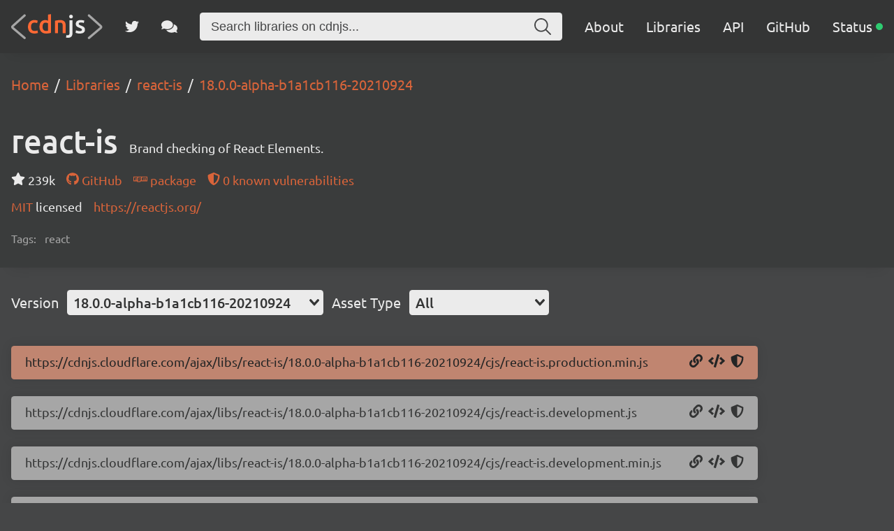

--- FILE ---
content_type: text/html; charset=utf-8
request_url: https://cdnjs.com/libraries/react-is/18.0.0-alpha-b1a1cb116-20210924
body_size: 32815
content:
<!doctype html>
<html data-n-head-ssr lang="en" data-n-head="%7B%22lang%22:%7B%22ssr%22:%22en%22%7D%7D">
  <head >
    <meta data-n-head="ssr" charset="utf-8"><meta data-n-head="ssr" name="viewport" content="width=device-width, initial-scale=1"><meta data-n-head="ssr" name="mobile-web-app-capable" content="yes"><meta data-n-head="ssr" name="apple-mobile-web-app-capable" content="yes"><meta data-n-head="ssr" name="theme-color" content="#d9643a"><meta data-n-head="ssr" name="twitter:card" content="summary_large_image"><meta data-n-head="ssr" name="twitter:site" content="@cdnjs"><meta data-n-head="ssr" name="twitter:creator" content="@MattIPv4"><meta data-n-head="ssr" name="twitter:image" content="https://cdnjs.com/banner.png"><meta data-n-head="ssr" name="twitter:image:alt" content="cdnjs banner image"><meta data-n-head="ssr" prefix="og: http://ogp.me/ns#" property="og:type" content="website"><meta data-n-head="ssr" prefix="og: http://ogp.me/ns#" property="og:locale" content="en_GB"><meta data-n-head="ssr" prefix="og: http://ogp.me/ns#" property="og:site_name" content="cdnjs"><meta data-n-head="ssr" prefix="og: http://ogp.me/ns#" property="og:image" content="https://cdnjs.com/banner.png"><meta data-n-head="ssr" prefix="og: http://ogp.me/ns#" property="og:image:url" content="https://cdnjs.com/banner.png"><meta data-n-head="ssr" data-hid="title" name="title" content="react-is - Libraries - cdnjs - The #1 free and open source CDN built to make life easier for developers"><meta data-n-head="ssr" data-hid="description" name="description" content="Brand checking of React Elements. - Simple. Fast. Reliable. Content delivery at its finest. cdnjs is a free and open-source CDN service trusted by over 12.5% of all websites, serving over 200 billion requests each month, powered by Cloudflare. We make it faster and easier to load library files on your websites."><meta data-n-head="ssr" data-hid="keywords" name="keywords" content="react, react-is, react is, react-is cdn, react is cdn, react-is cdnjs, react is cdnjs, react-is library, react is library, cdn, cdnjs, js, javascript, css, library, web, front-end, free, open-source, open source, oss, npm, github"><meta data-n-head="ssr" data-hid="twitter:title" name="twitter:title" content="react-is - Libraries - cdnjs - The #1 free and open source CDN built to make life easier for developers"><meta data-n-head="ssr" data-hid="twitter:description" name="twitter:description" content="Brand checking of React Elements. - Simple. Fast. Reliable. Content delivery at its finest. cdnjs is a free and open-source CDN service trusted by over 12.5% of all websites, serving over 200 billion requests each month, powered by Cloudflare. We make it faster and easier to load library files on your websites."><meta data-n-head="ssr" data-hid="twitter:url" name="twitter:url" content="https://cdnjs.com/libraries/react-is/18.0.0-alpha-b1a1cb116-20210924"><meta data-n-head="ssr" data-hid="og:title" prefix="og: http://ogp.me/ns#" property="og:title" content="react-is - Libraries - cdnjs - The #1 free and open source CDN built to make life easier for developers"><meta data-n-head="ssr" data-hid="og:description" prefix="og: http://ogp.me/ns#" property="og:description" content="Brand checking of React Elements. - Simple. Fast. Reliable. Content delivery at its finest. cdnjs is a free and open-source CDN service trusted by over 12.5% of all websites, serving over 200 billion requests each month, powered by Cloudflare. We make it faster and easier to load library files on your websites."><meta data-n-head="ssr" data-hid="og:url" prefix="og: http://ogp.me/ns#" property="og:url" content="https://cdnjs.com/libraries/react-is/18.0.0-alpha-b1a1cb116-20210924"><meta data-n-head="ssr" data-hid="canonical" rel="canonical" href="https://cdnjs.com/libraries/react-is/18.0.0-alpha-b1a1cb116-20210924"><title>react-is - Libraries - cdnjs - The #1 free and open source CDN built to make life easier for developers</title><link data-n-head="ssr" rel="icon" type="image/png" href="/favicon.png"><link data-n-head="ssr" rel="shortcut-icon" type="image/png" href="/favicon.png"><link data-n-head="ssr" rel="apple-touch-icon" type="image/png" href="/favicon.png"><link data-n-head="ssr" data-hid="canonical" rel="canonical" href="https://cdnjs.com"><script data-n-head="ssr" src="https://api.radar.cloudflare.com/beacon.js" defer></script><script data-n-head="ssr" type="application/ld+json">{"@context":"http://schema.org","@type":"WebApplication","name":"react-is","description":"Brand checking of React Elements.","keywords":"react","url":"https://cdnjs.com/libraries/react-is","downloadUrl":"https://cdnjs.cloudflare.com/ajax/libs/react-is/19.1.1/cjs/react-is.production.min.js","softwareVersion":"19.1.1","applicationCategory":"library","operatingSystem":"any"}</script><script data-n-head="ssr" type="application/ld+json">{"@context":"http://schema.org","@type":"WebSite","name":"cdnjs","alternateName":"CDNJS","description":"The #1 free and open source CDN built to make life easier for developers","image":"https://cdnjs.com/favicon.png","thumbnailUrl":"https://cdnjs.com/banner.png","url":"https://cdnjs.com/","sameAs":["https://github.com/cdnjs","https://twitter.com/cdnjs","https://linkedin.com/company/cdnjs"],"potentialAction":{"@type":"SearchAction","target":"https://cdnjs.com/libraries?q={search_term_string}","query-input":"name=search_term_string"}}</script><link rel="preload" href="/_/27ea87f.js" as="script"><link rel="preload" href="/_/f867c1e.js" as="script"><link rel="preload" href="/_/83ab4b1.js" as="script"><link rel="preload" href="/_/e0d7272.js" as="script"><link rel="preload" href="/_/a08a578.js" as="script"><link rel="preload" href="/_/835b390.js" as="script"><style data-vue-ssr-id="1ab9ae0a:0 262280fc:0 443e4d5c:0">@font-face{font-display:swap;font-family:"Ubuntu";font-style:normal;font-weight:300;src:local("Ubuntu Light "),local("Ubuntu-Light"),url(/_/fonts/ubuntu-latin-300.11dd408.woff2) format("woff2"),url(/_/fonts/ubuntu-latin-300.8a517f2.woff) format("woff")}@font-face{font-display:swap;font-family:"Ubuntu";font-style:italic;font-weight:300;src:local("Ubuntu Light italic"),local("Ubuntu-Lightitalic"),url(/_/fonts/ubuntu-latin-300italic.c6fd7cf.woff2) format("woff2"),url(/_/fonts/ubuntu-latin-300italic.5b545d0.woff) format("woff")}@font-face{font-display:swap;font-family:"Ubuntu";font-style:normal;font-weight:400;src:local("Ubuntu Regular "),local("Ubuntu-Regular"),url(/_/fonts/ubuntu-latin-400.3525fd9.woff2) format("woff2"),url(/_/fonts/ubuntu-latin-400.1cac021.woff) format("woff")}@font-face{font-display:swap;font-family:"Ubuntu";font-style:italic;font-weight:400;src:local("Ubuntu Regular italic"),local("Ubuntu-Regularitalic"),url(/_/fonts/ubuntu-latin-400italic.1bee454.woff2) format("woff2"),url(/_/fonts/ubuntu-latin-400italic.5a969b4.woff) format("woff")}@font-face{font-display:swap;font-family:"Ubuntu";font-style:normal;font-weight:500;src:local("Ubuntu Medium "),local("Ubuntu-Medium"),url(/_/fonts/ubuntu-latin-500.111af58.woff2) format("woff2"),url(/_/fonts/ubuntu-latin-500.437d925.woff) format("woff")}@font-face{font-display:swap;font-family:"Ubuntu";font-style:italic;font-weight:500;src:local("Ubuntu Medium italic"),local("Ubuntu-Mediumitalic"),url(/_/fonts/ubuntu-latin-500italic.b3b0953.woff2) format("woff2"),url(/_/fonts/ubuntu-latin-500italic.c4134df.woff) format("woff")}@font-face{font-display:swap;font-family:"Ubuntu";font-style:normal;font-weight:700;src:local("Ubuntu Bold "),local("Ubuntu-Bold"),url(/_/fonts/ubuntu-latin-700.7b253bf.woff2) format("woff2"),url(/_/fonts/ubuntu-latin-700.80d4eba.woff) format("woff")}@font-face{font-display:swap;font-family:"Ubuntu";font-style:italic;font-weight:700;src:local("Ubuntu Bold italic"),local("Ubuntu-Bolditalic"),url(/_/fonts/ubuntu-latin-700italic.270eb36.woff2) format("woff2"),url(/_/fonts/ubuntu-latin-700italic.7759495.woff) format("woff")}.ais-Breadcrumb-list,.ais-CurrentRefinements-list,.ais-HierarchicalMenu-list,.ais-Hits-list,.ais-InfiniteHits-list,.ais-InfiniteResults-list,.ais-Menu-list,.ais-NumericMenu-list,.ais-Pagination-list,.ais-RatingMenu-list,.ais-RefinementList-list,.ais-Results-list,.ais-ToggleRefinement-list{list-style:none;margin:0;padding:0}.ais-ClearRefinements-button,.ais-CurrentRefinements-delete,.ais-CurrentRefinements-reset,.ais-GeoSearch-redo,.ais-GeoSearch-reset,.ais-HierarchicalMenu-showMore,.ais-InfiniteHits-loadMore,.ais-InfiniteHits-loadPrevious,.ais-InfiniteResults-loadMore,.ais-Menu-showMore,.ais-RangeInput-submit,.ais-RefinementList-showMore,.ais-SearchBox-reset,.ais-SearchBox-submit,.ais-VoiceSearch-button{background:none;border:0;color:inherit;cursor:pointer;font:inherit;line-height:normal;overflow:visible;padding:0;-webkit-user-select:none;-moz-user-select:none;user-select:none}.ais-ClearRefinements-button::-moz-focus-inner,.ais-CurrentRefinements-delete::-moz-focus-inner,.ais-CurrentRefinements-reset::-moz-focus-inner,.ais-GeoSearch-redo::-moz-focus-inner,.ais-GeoSearch-reset::-moz-focus-inner,.ais-HierarchicalMenu-showMore::-moz-focus-inner,.ais-InfiniteHits-loadMore::-moz-focus-inner,.ais-InfiniteHits-loadPrevious::-moz-focus-inner,.ais-InfiniteResults-loadMore::-moz-focus-inner,.ais-Menu-showMore::-moz-focus-inner,.ais-RangeInput-submit::-moz-focus-inner,.ais-RefinementList-showMore::-moz-focus-inner,.ais-SearchBox-reset::-moz-focus-inner,.ais-SearchBox-submit::-moz-focus-inner,.ais-VoiceSearch-button::-moz-focus-inner{border:0;padding:0}.ais-ClearRefinements-button[disabled],.ais-CurrentRefinements-delete[disabled],.ais-CurrentRefinements-reset[disabled],.ais-GeoSearch-redo[disabled],.ais-GeoSearch-reset[disabled],.ais-HierarchicalMenu-showMore[disabled],.ais-InfiniteHits-loadMore[disabled],.ais-InfiniteHits-loadPrevious[disabled],.ais-InfiniteResults-loadMore[disabled],.ais-Menu-showMore[disabled],.ais-RangeInput-submit[disabled],.ais-RefinementList-showMore[disabled],.ais-SearchBox-reset[disabled],.ais-SearchBox-submit[disabled],.ais-VoiceSearch-button[disabled]{cursor:default}.ais-HierarchicalMenu-showMore,.ais-InfiniteHits-loadMore,.ais-InfiniteHits-loadPrevious,.ais-Menu-showMore,.ais-RefinementList-showMore{overflow-anchor:none}.ais-Breadcrumb-item,.ais-Breadcrumb-list,.ais-Pagination-list,.ais-PoweredBy,.ais-RangeInput-form,.ais-RatingMenu-link{align-items:center;display:flex}.ais-GeoSearch,.ais-GeoSearch-map{height:100%}.ais-HierarchicalMenu-list .ais-HierarchicalMenu-list{margin-left:1em}.ais-PoweredBy-logo{display:block;height:1.2em;width:auto}.ais-RatingMenu-starIcon{display:block;height:20px;width:20px}.ais-SearchBox-input::-ms-clear,.ais-SearchBox-input::-ms-reveal{display:none;height:0;width:0}.ais-SearchBox-input::-webkit-search-cancel-button,.ais-SearchBox-input::-webkit-search-decoration,.ais-SearchBox-input::-webkit-search-results-button,.ais-SearchBox-input::-webkit-search-results-decoration{display:none}.ais-RangeSlider .rheostat{margin-bottom:40px;margin-top:40px;overflow:visible}.ais-RangeSlider .rheostat-background{height:6px;top:0;width:100%}.ais-RangeSlider .rheostat-handle{margin-left:-12px;top:-7px}.ais-RangeSlider .rheostat-background{background-color:#fff;border:1px solid #aaa;position:relative}.ais-RangeSlider .rheostat-progress{background-color:#333;height:4px;position:absolute;top:1px}.rheostat-handle{background-color:#fff;border:1px solid #333;border-radius:50%;cursor:grab;height:20px;position:relative;width:20px;z-index:1}.rheostat-marker{background-color:#aaa;height:5px;margin-left:-1px;position:absolute;width:1px}.rheostat-marker--large{height:9px}.rheostat-value{padding-top:15px}.rheostat-tooltip,.rheostat-value{margin-left:50%;position:absolute;text-align:center;transform:translateX(-50%)}.rheostat-tooltip{top:-22px}[class^=ais-]{box-sizing:border-box;font-size:1rem}a[class^=ais-]{-webkit-text-decoration:none;text-decoration:none}.ais-Breadcrumb,.ais-ClearRefinements,.ais-CurrentRefinements,.ais-GeoSearch,.ais-HierarchicalMenu,.ais-Hits,.ais-HitsPerPage,.ais-InfiniteHits,.ais-InfiniteResults,.ais-Menu,.ais-MenuSelect,.ais-NumericMenu,.ais-NumericSelector,.ais-Pagination,.ais-Panel,.ais-PoweredBy,.ais-RangeInput,.ais-RangeSlider,.ais-RatingMenu,.ais-RefinementList,.ais-Results,.ais-ResultsPerPage,.ais-SearchBox,.ais-SortBy,.ais-Stats,.ais-ToggleRefinement{color:#3a4570}.ais-Breadcrumb-item--selected,.ais-HierarchicalMenu-item--selected,.ais-Menu-item--selected{font-weight:700}.ais-Breadcrumb-separator{font-weight:400;margin:0 .3em}.ais-Breadcrumb-link,.ais-HierarchicalMenu-link,.ais-Menu-link,.ais-Pagination-link,.ais-RatingMenu-link{color:#0096db;transition:color .2s ease-out}.ais-Breadcrumb-link:focus,.ais-Breadcrumb-link:hover,.ais-HierarchicalMenu-link:focus,.ais-HierarchicalMenu-link:hover,.ais-Menu-link:focus,.ais-Menu-link:hover,.ais-Pagination-link:focus,.ais-Pagination-link:hover,.ais-RatingMenu-link:focus,.ais-RatingMenu-link:hover{color:#0073a8}.ais-ClearRefinements-button,.ais-CurrentRefinements-reset,.ais-GeoSearch-redo,.ais-GeoSearch-reset,.ais-HierarchicalMenu-showMore,.ais-InfiniteHits-loadMore,.ais-InfiniteHits-loadPrevious,.ais-InfiniteResults-loadMore,.ais-Menu-showMore,.ais-RefinementList-showMore{background-color:#0096db;border-radius:5px;color:#fff;font-size:.8rem;outline:none;padding:.3rem .5rem;transition:background-color .2s ease-out}.ais-ClearRefinements-button:focus,.ais-ClearRefinements-button:hover,.ais-CurrentRefinements-reset:focus,.ais-CurrentRefinements-reset:hover,.ais-GeoSearch-redo:focus,.ais-GeoSearch-redo:hover,.ais-GeoSearch-reset:focus,.ais-GeoSearch-reset:hover,.ais-HierarchicalMenu-showMore:focus,.ais-HierarchicalMenu-showMore:hover,.ais-InfiniteHits-loadMore:focus,.ais-InfiniteHits-loadMore:hover,.ais-InfiniteHits-loadPrevious:focus,.ais-InfiniteHits-loadPrevious:hover,.ais-InfiniteResults-loadMore:focus,.ais-InfiniteResults-loadMore:hover,.ais-Menu-showMore:focus,.ais-Menu-showMore:hover,.ais-RefinementList-showMore:focus,.ais-RefinementList-showMore:hover{background-color:#0073a8}.ais-ClearRefinements-button--disabled,.ais-GeoSearch-redo--disabled,.ais-GeoSearch-reset--disabled,.ais-HierarchicalMenu-showMore--disabled,.ais-InfiniteHits-loadMore--disabled,.ais-InfiniteResults-loadMore--disabled,.ais-Menu-showMore--disabled,.ais-RefinementList-showMore--disabled{cursor:not-allowed;opacity:.6}.ais-ClearRefinements-button--disabled:focus,.ais-ClearRefinements-button--disabled:hover,.ais-GeoSearch-redo--disabled:focus,.ais-GeoSearch-redo--disabled:hover,.ais-GeoSearch-reset--disabled:focus,.ais-GeoSearch-reset--disabled:hover,.ais-HierarchicalMenu-showMore--disabled:focus,.ais-HierarchicalMenu-showMore--disabled:hover,.ais-InfiniteHits-loadMore--disabled:focus,.ais-InfiniteHits-loadMore--disabled:hover,.ais-InfiniteResults-loadMore--disabled:focus,.ais-InfiniteResults-loadMore--disabled:hover,.ais-Menu-showMore--disabled:focus,.ais-Menu-showMore--disabled:hover,.ais-RefinementList-showMore--disabled:focus,.ais-RefinementList-showMore--disabled:hover{background-color:#0096db}.ais-InfiniteHits-loadPrevious--disabled{display:none}.ais-CurrentRefinements{margin-top:-.3rem}.ais-CurrentRefinements,.ais-CurrentRefinements-list{display:flex;flex-wrap:wrap}.ais-CurrentRefinements-item{background-color:#495588;border-radius:5px;display:flex;margin-right:.3rem;margin-top:.3rem;padding:.3rem .5rem}.ais-CurrentRefinements-category{display:flex;margin-left:.3em}.ais-CurrentRefinements-delete{margin-left:.3rem}.ais-CurrentRefinements-categoryLabel,.ais-CurrentRefinements-delete,.ais-CurrentRefinements-label{color:#fff;font-size:.8rem;white-space:nowrap}.ais-CurrentRefinements-reset{margin-top:.3rem;white-space:nowrap}.ais-CurrentRefinements-reset+.ais-CurrentRefinements-list{margin-left:.3rem}.ais-GeoSearch{position:relative}.ais-GeoSearch-control{left:3.75rem;position:absolute;top:.8rem}.ais-GeoSearch-label{background-color:#fff;border-radius:5px;box-shadow:0 1px 1px rgba(0,0,0,.1);display:block;font-size:.8rem;outline:none;padding:.3rem .5rem;transition:background-color .2s ease-out}.ais-GeoSearch-input{margin:0 .25rem 0 0}.ais-GeoSearch-label,.ais-GeoSearch-redo,.ais-GeoSearch-reset{white-space:nowrap}.ais-GeoSearch-reset{bottom:1.25rem;left:50%;position:absolute;transform:translateX(-50%)}.ais-HierarchicalMenu-link,.ais-Menu-link{display:block;line-height:1.5}.ais-HierarchicalMenu-list,.ais-Menu-list,.ais-NumericMenu-list,.ais-RatingMenu-list,.ais-RefinementList-list{font-weight:400;line-height:1.5}.ais-HierarchicalMenu-link:after{background-image:url("data:image/svg+xml;charset=utf-8,%3Csvg xmlns='http://www.w3.org/2000/svg' viewBox='0 0 24 24'%3E%3Cpath fill='%233A4570' d='m7.3 24-2.8-2.8 9.3-9.2-9.3-9.2L7.3 0l12.2 12z'/%3E%3C/svg%3E");background-size:100% 100%;content:"";display:none;height:10px;margin-left:.3em;width:10px}.ais-HierarchicalMenu-item--parent>.ais-HierarchicalMenu-link:after{display:inline-block}.ais-HierarchicalMenu-item--selected>.ais-HierarchicalMenu-link:after{transform:rotate(90deg)}.ais-CurrentRefinements-count,.ais-RatingMenu-count{font-size:.8rem}.ais-CurrentRefinements-count:before,.ais-RatingMenu-count:before{content:"("}.ais-CurrentRefinements-count:after,.ais-RatingMenu-count:after{content:")"}.ais-HierarchicalMenu-count,.ais-Menu-count,.ais-RefinementList-count,.ais-ToggleRefinement-count{background-color:#dfe2ee;border-radius:8px;color:#3a4570;font-size:.8rem;padding:.1rem .4rem}.ais-HierarchicalMenu-showMore,.ais-Menu-showMore,.ais-RefinementList-showMore{margin-top:.5rem}.ais-Highlight-highlighted,.ais-Snippet-highlighted{background-color:#ffc168}.ais-Hits-list,.ais-InfiniteHits-list,.ais-InfiniteResults-list,.ais-Results-list{display:flex;flex-wrap:wrap;margin-left:-1rem;margin-top:-1rem}.ais-Panel-body .ais-Hits-list,.ais-Panel-body .ais-InfiniteHits-list,.ais-Panel-body .ais-InfiniteResults-list,.ais-Panel-body .ais-Results-list{margin:.5rem 0 0 -1rem}.ais-Hits-item,.ais-InfiniteHits-item,.ais-InfiniteResults-item,.ais-Results-item{border:1px solid #c4c8d8;box-shadow:0 2px 5px 0 #e3e5ec;margin-left:1rem;margin-top:1rem;padding:1rem;width:calc(25% - 1rem)}.ais-Panel-body .ais-Hits-item,.ais-Panel-body .ais-InfiniteHits-item,.ais-Panel-body .ais-InfiniteResults-item,.ais-Panel-body .ais-Results-item{margin:.5rem 0 .5rem 1rem}.ais-InfiniteHits-loadMore,.ais-InfiniteResults-loadMore{margin-top:1rem}.ais-InfiniteHits-loadPrevious{margin-bottom:1rem}.ais-HitsPerPage-select,.ais-MenuSelect-select,.ais-NumericSelector-select,.ais-ResultsPerPage-select,.ais-SortBy-select{-webkit-appearance:none;-moz-appearance:none;appearance:none;background-color:#fff;background-image:url("data:image/svg+xml;charset=utf-8,%3Csvg xmlns='http://www.w3.org/2000/svg' viewBox='0 0 24 24'%3E%3Cpath fill='%233A4570' d='m0 7.3 2.8-2.8 9.2 9.3 9.2-9.3L24 7.3 12 19.5z'/%3E%3C/svg%3E");background-position:92% 50%;background-repeat:no-repeat;background-size:10px 10px;border:1px solid #c4c8d8;border-radius:5px;max-width:100%;padding:.3rem 2rem .3rem .3rem}.ais-Panel--collapsible{position:relative}.ais-Panel--collapsible.ais-Panel--collapsed .ais-Panel-body,.ais-Panel--collapsible.ais-Panel--collapsed .ais-Panel-footer{display:none}.ais-Panel--collapsible .ais-Panel-collapseButton{background:none;border:none;padding:0;position:absolute;right:0;top:0}.ais-Panel-header{border-bottom:1px solid #c4c8d8;font-size:.8rem;font-weight:700;margin-bottom:.5rem;padding-bottom:.5rem;text-transform:uppercase}.ais-Panel-footer{font-size:.8rem;margin-top:.5rem}.ais-RangeInput-input{height:1.5rem;line-height:1.5rem;padding:0 .2rem;width:5rem}.ais-RangeInput-separator{margin:0 .3rem}.ais-RangeInput-submit{-webkit-appearance:none;-moz-appearance:none;appearance:none;background-color:#0096db;border:none;border-radius:5px;color:#fff;font-size:.8rem;height:1.5rem;line-height:1.5rem;margin-left:.3rem;outline:none;padding:0 .5rem;transition:.2s ease-out}.ais-RangeInput-submit:focus,.ais-RangeInput-submit:hover{background-color:#0073a8}.ais-RatingMenu-count{color:#3a4570}.ais-Pagination-list{justify-content:center}.ais-Pagination-item+.ais-Pagination-item{margin-left:.3rem}.ais-Pagination-link{border:1px solid #c4c8d8;border-radius:5px;display:block;padding:.3rem .6rem;transition:background-color .2s ease-out}.ais-Pagination-link:focus,.ais-Pagination-link:hover{background-color:#e3e5ec}.ais-Pagination-item--disabled .ais-Pagination-link{color:#a5abc4;cursor:not-allowed;opacity:.6}.ais-Pagination-item--disabled .ais-Pagination-link:focus,.ais-Pagination-item--disabled .ais-Pagination-link:hover{background-color:#fff;color:#a5abc4}.ais-Pagination-item--selected .ais-Pagination-link{background-color:#0096db;border-color:#0096db;color:#fff}.ais-Pagination-item--selected .ais-Pagination-link:focus,.ais-Pagination-item--selected .ais-Pagination-link:hover{color:#fff}.ais-PoweredBy-text,.ais-Stats-text,.rheostat-tooltip,.rheostat-value{font-size:.8rem}.ais-PoweredBy-logo{margin-left:.3rem}.ais-RangeSlider .rheostat-progress{background-color:#495588}.ais-RangeSlider .rheostat-background{border-color:#878faf;box-sizing:border-box}.ais-RangeSlider .rheostat-handle{border-color:#878faf}.ais-RangeSlider .rheostat-marker{background-color:#878faf}.ais-Panel-body .ais-RangeSlider{margin:2rem 0}.ais-RangeSlider-handle{background:#fff;border:1px solid #46aeda;border-radius:50%;cursor:pointer;height:20px;position:relative;width:20px;z-index:1}.ais-RangeSlider-tooltip{background:#fff;font-size:.8em;position:absolute;top:-22px}.ais-RangeSlider-value{font-size:.8em;margin-left:-20px;padding-top:15px;position:absolute;text-align:center;width:40px}.ais-RangeSlider-marker{background:#ddd;height:5px;margin-left:-1px;position:absolute;width:1px}.ais-RatingMenu-item--disabled
.ais-RatingMenu-label,.ais-RatingMenu-item--disabled .ais-RatingMenu-count{color:#c4c8d8}.ais-RatingMenu-item--selected{font-weight:700}.ais-RatingMenu-link{line-height:1.5}.ais-RatingMenu-link>*+*{margin-left:.3rem}.ais-RatingMenu-starIcon{position:relative;top:-1px;width:15px;fill:#ffc168}.ais-RatingMenu-item--disabled .ais-RatingMenu-starIcon{fill:#c4c8d8}.ais-HierarchicalMenu-searchBox>*,.ais-Menu-searchBox>*,.ais-RefinementList-searchBox>*{margin-bottom:.5rem}.ais-SearchBox-form{display:block;position:relative}.ais-SearchBox-input{-webkit-appearance:none;-moz-appearance:none;appearance:none;background-color:#fff;border:1px solid #c4c8d8;border-radius:5px;padding:.3rem 1.7rem;position:relative;width:100%}.ais-SearchBox-input::-webkit-input-placeholder{color:#a5aed1}.ais-SearchBox-input::-moz-placeholder{color:#a5aed1}.ais-SearchBox-input:-ms-input-placeholder{color:#a5aed1}.ais-SearchBox-input:-moz-placeholder{color:#a5aed1}.ais-SearchBox-loadingIndicator,.ais-SearchBox-reset,.ais-SearchBox-submit{-webkit-appearance:none;-moz-appearance:none;appearance:none;height:20px;position:absolute;right:.3rem;top:50%;transform:translateY(-50%);width:20px;z-index:1}.ais-SearchBox-submit{left:.3rem}.ais-SearchBox-reset{right:.3rem}.ais-SearchBox-loadingIcon,.ais-SearchBox-resetIcon,.ais-SearchBox-submitIcon{left:50%;position:absolute;top:50%;transform:translateX(-50%) translateY(-50%)}.ais-SearchBox-resetIcon path,.ais-SearchBox-submitIcon path{fill:#495588}.ais-SearchBox-submitIcon{height:14px;width:14px}.ais-SearchBox-resetIcon{height:12px;width:12px}.ais-SearchBox-loadingIcon{height:16px;width:16px}.ais-VoiceSearch-button{background-color:transparent;border:none;border-radius:50%;color:#3a4570;height:24px;padding:4px;width:24px}.ais-VoiceSearch-button svg{color:currentColor}.ais-VoiceSearch-button:hover{background-color:#a5aed1;color:#fff;cursor:pointer}.ais-VoiceSearch-button:disabled{color:#a5aed1}.ais-VoiceSearch-button:disabled:hover{background:inherit;color:#a5aed1;cursor:not-allowed}.v-select{font-family:inherit;position:relative}.v-select,.v-select *{box-sizing:border-box}@keyframes vSelectSpinner{0%{transform:rotate(0deg)}to{transform:rotate(1turn)}}.vs__fade-enter-active,.vs__fade-leave-active{pointer-events:none;transition:opacity .15s cubic-bezier(1,.5,.8,1)}.vs__fade-enter,.vs__fade-leave-to{opacity:0}.vs--disabled .vs__clear,.vs--disabled .vs__dropdown-toggle,.vs--disabled .vs__open-indicator,.vs--disabled .vs__search,.vs--disabled .vs__selected{background-color:#f8f8f8;cursor:not-allowed}.v-select[dir=rtl] .vs__actions{padding:0 3px 0 6px}.v-select[dir=rtl] .vs__clear{margin-left:6px;margin-right:0}.v-select[dir=rtl] .vs__deselect{margin-left:0;margin-right:2px}.v-select[dir=rtl] .vs__dropdown-menu{text-align:right}.vs__dropdown-toggle{-webkit-appearance:none;-moz-appearance:none;appearance:none;background:none;border:0 solid rgba(60,60,60,.26);border-radius:4.5px;display:flex;padding:0 0 4px;white-space:normal}.vs__selected-options{display:flex;flex-basis:100%;flex-grow:1;flex-wrap:wrap;padding:0 2px;position:relative}.vs__actions{align-items:center;display:flex;padding:4px 6px 0 3px}.vs--searchable .vs__dropdown-toggle{cursor:text}.vs--unsearchable .vs__dropdown-toggle{cursor:pointer}.vs--open .vs__dropdown-toggle{border-bottom-color:transparent;border-bottom-left-radius:0;border-bottom-right-radius:0}.vs__open-indicator{fill:#343535;transform:scale(1);transition:transform .15s cubic-bezier(1,-.115,.975,.855);transition-timing-function:cubic-bezier(1,-.115,.975,.855)}.vs--open .vs__open-indicator{transform:rotate(180deg) scale(1)}.vs--loading .vs__open-indicator{opacity:0}.vs__clear{fill:#343535;background-color:transparent;border:0;cursor:pointer;margin-right:8px;padding:0}.vs__dropdown-menu{background:#fff;border:0 solid rgba(60,60,60,.26);border-radius:0 0 4.5px 4.5px;border-top-style:none;box-shadow:0 3px 6px 0 rgba(0,0,0,.15);box-sizing:border-box;display:block;left:0;list-style:none;margin:0;max-height:350px;min-width:160px;overflow-y:auto;padding:5px 0;position:absolute;text-align:left;top:100%;width:100%;z-index:1000}.vs__no-options{text-align:center}.vs__dropdown-option{clear:both;color:#333;cursor:pointer;display:block;line-height:1.42857143;padding:3px 20px;white-space:nowrap}.vs__dropdown-option--highlight{background:#5897fb;color:#fff}.vs__dropdown-option--deselect{background:#fb5858;color:#fff}.vs__dropdown-option--disabled{background:inherit;color:rgba(60,60,60,.5);cursor:inherit}.vs__selected{align-items:center;background-color:#f0f0f0;border:0 solid rgba(60,60,60,.26);border-radius:4.5px;color:#333;display:flex;line-height:1.4;margin:4px 2px 0;padding:0 .25em;z-index:0}.vs__deselect{-webkit-appearance:none;-moz-appearance:none;appearance:none;background:none;border:0;cursor:pointer;display:inline-flex;margin-left:4px;padding:0;fill:#343535;text-shadow:0 1px 0 #fff}.vs--single .vs__selected{background-color:transparent;border-color:transparent}.vs--single.vs--loading .vs__selected,.vs--single.vs--open .vs__selected{opacity:.4;position:absolute}.vs--single.vs--searching .vs__selected{display:none}.vs__search::-webkit-search-cancel-button{display:none}.vs__search::-ms-clear,.vs__search::-webkit-search-decoration,.vs__search::-webkit-search-results-button,.vs__search::-webkit-search-results-decoration{display:none}.vs__search,.vs__search:focus{-webkit-appearance:none;-moz-appearance:none;appearance:none;background:none;border:1px solid transparent;border-left:none;box-shadow:none;flex-grow:1;font-size:1em;line-height:1.4;margin:4px 0 0;max-width:100%;outline:none;padding:0 7px;width:0;z-index:1}.vs__search::-moz-placeholder{color:inherit}.vs__search::placeholder{color:inherit}.vs--unsearchable .vs__search{opacity:1}.vs--unsearchable:not(.vs--disabled) .vs__search{cursor:pointer}.vs--single.vs--searching:not(.vs--open):not(.vs--loading) .vs__search{opacity:.2}.vs__spinner{align-self:center;animation:vSelectSpinner 1.1s linear infinite;border:.9em solid hsla(0,0%,39%,.1);border-left-color:rgba(60,60,60,.45);font-size:5px;opacity:0;overflow:hidden;text-indent:-9999em;transform:translateZ(0);transition:opacity .1s}.vs__spinner,.vs__spinner:after{border-radius:50%;height:5em;width:5em}.vs--loading .vs__spinner{opacity:1}*{box-sizing:border-box}#__app,#__layout,#__nuxt,body,html{background-color:#454647;color:#ebebeb;font-family:"Ubuntu",sans-serif;font-weight:300;height:100vh;margin:0;min-height:100vh;padding:0}main{justify-content:space-between;min-height:100%;position:relative;z-index:0}main,main .content,main section{align-items:center;display:flex;flex-direction:column}main .content,main section{flex-grow:1;justify-content:center;width:100%}main .row{display:flex;flex-direction:row;flex-wrap:wrap}main .column{align-items:center;display:flex;flex-direction:column}footer .content,main .content{align-items:flex-start;justify-content:flex-start;margin:0 auto;max-width:1550px;padding:32px 16px}@media screen and (max-width:960px){footer .content,main .content{padding:16px}}header{align-items:center;background:#3a3c3c;box-shadow:0 16px 16px -16px rgba(0,0,0,.1);display:flex;flex-direction:column;width:100%}svg.icon{fill:currentColor;height:1em;vertical-align:text-top}code,svg.icon{display:inline-block}code{background:#343535;border-radius:4.5px;color:#d9643a;margin:2px 0;max-width:100%;padding:16px;word-break:break-word}:not(pre)>code{padding:4px 8px}pre[class*=language-]{border-radius:4.5px;box-shadow:0 0 16px 0 rgba(0,0,0,.1)}pre>code{overflow:auto}pre>code[class*=language-]{overflow:visible;overflow:initial;padding:0}.code-toolbar .toolbar .toolbar-item a,.code-toolbar .toolbar .toolbar-item button,.code-toolbar .toolbar .toolbar-item span{background:#454647;border-radius:4.5px;box-shadow:none;color:#ebebeb;cursor:pointer;padding:4px 12px;transition:color .15s cubic-bezier(1,-.115,.975,.855)}.code-toolbar .toolbar .toolbar-item a:focus,.code-toolbar .toolbar .toolbar-item a:hover,.code-toolbar .toolbar .toolbar-item button:focus,.code-toolbar .toolbar .toolbar-item button:hover,.code-toolbar .toolbar .toolbar-item span:focus,.code-toolbar .toolbar .toolbar-item span:hover{color:#d9643a}.page-enter-active,.page-leave-active{transition:opacity .15s ease}.page-enter,.page-leave-to{opacity:0}.search-enter-active,.search-leave-active{transition:opacity .2s ease}.search-enter,.search-leave-to{opacity:0}.assets-enter-active,.assets-leave-active{transition:opacity .2s ease}.assets-enter,.assets-leave-to{opacity:0}.homepage-search-enter-active,.homepage-search-leave-active{transition:opacity .2s ease}.homepage-search-enter,.homepage-search-leave-to{opacity:0}#__app main{opacity:0;transition:opacity .15s ease}#__app main.ready{opacity:1}.nav{background:#343535;box-shadow:0 16px 16px -16px rgba(0,0,0,.1);position:relative;width:100%;z-index:1}.nav .content{align-items:center;display:flex;flex-direction:row;flex-wrap:wrap;height:auto;min-height:75px;padding:16px 0}.nav .content .left{margin:0 auto 0 0}.nav .content .right{margin:0 0 0 auto}@media screen and (min-width:350px)and (max-width:960px){.nav .content .right{margin:15px 0 0 auto}}.nav .content .middle{flex-grow:1}.nav .content .middle .inline-search{margin-left:auto;max-width:600px;padding:0 16px}.nav .content .middle .inline-search .ais-SearchBox .ais-SearchBox-form .ais-SearchBox-input{height:40px;padding:4px 52px 4px 16px}.nav .content .middle .inline-search .ais-StateResults{width:calc(100% - 32px)}@media screen and (max-width:600px){.nav .content .middle{display:contents!important}.nav .content .middle .inline-search{margin-top:12px}}.nav .content .left,.nav .content .middle,.nav .content .right{align-content:center;display:flex;flex-direction:row;flex-wrap:wrap}.nav .content .left a,.nav .content .right a{align-items:center;color:#ebebeb;display:flex;font-family:"Ubuntu",sans-serif;font-size:20px;font-weight:400;justify-content:center;margin:4px 16px;-webkit-text-decoration:none;text-decoration:none;transition:color .15s cubic-bezier(1,-.115,.975,.855)}.nav .content .left a:focus,.nav .content .left a:hover,.nav .content .right a:focus,.nav .content .right a:hover{color:#a6a6a6}.nav .content .left a:focus i,.nav .content .left a:hover i,.nav .content .right a:focus i,.nav .content .right a:hover i{color:#ebebeb}.nav .content .left a i,.nav .content .right a i{color:#a6a6a6;font-size:26px;margin-top:2px;transition:color .15s cubic-bezier(1,-.115,.975,.855)}.nav .content .left a img,.nav .content .right a img{height:36px}@media screen and (max-width:600px){.nav .content .left a:not(.logo),.nav .content .right a:not(.logo){display:none}}.nav .content .left .fix-mobile a,.nav .content .right .fix-mobile a{float:right;transition:.5s}.nav .content .left .fix-mobile a.icon-mobile,.nav .content .right .fix-mobile a.icon-mobile{display:none;padding-top:.15rem}@media screen and (max-width:600px){.nav .content .left .fix-mobile,.nav .content .right .fix-mobile{position:absolute;right:0;top:1.3rem;transition:.5s}.nav .content .left .fix-mobile a.status,.nav .content .right .fix-mobile a.status{display:block;margin:4px 0}.nav .content .left .fix-mobile a.icon-mobile,.nav .content .right .fix-mobile a.icon-mobile{display:block}.nav.responsive{transition:.5s}.nav.responsive .content{padding-bottom:0;transition:.5s}.nav.responsive .content .right{background-color:#242525;display:flex;flex-direction:column;margin-top:15px;padding-bottom:5px;padding-top:5px;transition:.5s;width:100%}.nav.responsive .content .right a:not(.icon-mobile):not(.status){display:block;padding:10px 20px;transition:.5s;width:100%}}.status-indicator{border-radius:50%;display:inline-block;height:10px;margin:0 0 0 5px;width:10px}.status-indicator.status-indicator-critical{background-color:#e74c3c}.status-indicator.status-indicator-major{background-color:#e67e22}.status-indicator.status-indicator-minor{background-color:#f1c40f}.status-indicator.status-indicator-none{background-color:#2ecc71}main.landing{background-attachment:scroll;background-image:url(/_/6da6dfe9adcee0de10efcad20d5b33d7.svg);background-position:top;background-repeat:no-repeat;background-size:cover}@media only screen and (max-width:768px){main.landing{background-image:url(/_/3f8be9e66b13415b406a2004c0349580.svg);background-position:0 0}}main.landing section{align-items:flex-start;max-width:932px;padding:16px}main.landing section h1{color:#ebebeb;font-family:"Ubuntu",sans-serif;font-size:48px;font-weight:400;letter-spacing:.41px;margin:0 0 32px}@media only screen and (max-width:768px){main.landing section h1{font-size:32px;margin:0 0 16px}}main.landing section h2{color:#ebebeb;font-family:"Ubuntu",sans-serif;font-size:24px;font-weight:300;letter-spacing:.2px;margin:0 0 80px}@media only screen and (max-width:768px){main.landing section h2{font-size:16px;margin:0 0 40px}}@media screen and (max-width:600px){main.landing section{margin-top:80px}}header div.breadcrumbs{align-items:flex-start;margin:0 auto;max-width:1550px;padding:32px 16px 0}@media screen and (max-width:960px){header div.breadcrumbs{padding:16px 16px 0}}header div.breadcrumbs ol{display:flex;flex-direction:row;flex-wrap:wrap;list-style:none;margin:0;padding:0}header div.breadcrumbs ol li:not(:first-child) a:before{color:#ebebeb;content:"/";display:inline-block;margin:0 8px}header div.breadcrumbs ol li a{color:#d9643a;font-family:"Ubuntu",sans-serif;font-size:20px;font-weight:400;-webkit-text-decoration:none;text-decoration:none;transition:color .15s cubic-bezier(1,-.115,.975,.855)}header div.breadcrumbs ol li a:focus,header div.breadcrumbs ol li a:hover{color:#bc4c24}aside.corner{bottom:0;height:200px;overflow:hidden;position:absolute;right:0;width:200px;z-index:2}@media screen and (max-width:960px){aside.corner{display:none}}aside.corner:after{border-bottom:200px solid #343535;border-left:200px solid transparent;border-top:200px solid transparent;bottom:0;content:"";display:block;left:0;position:absolute;right:0;z-index:0}aside.corner div{height:100%;justify-content:flex-end;position:absolute;right:0;top:0;transform:rotate(-45deg);width:100%;z-index:1}aside.corner div,aside.corner div a{align-items:center;display:flex;flex-direction:column}aside.corner div a{color:#fff;font-family:"Ubuntu",sans-serif;font-size:16px;font-weight:400;margin:0 0 -12.8px;padding:25.6px;-webkit-text-decoration:none;text-decoration:none;transition:color .15s cubic-bezier(1,-.115,.975,.855)}aside.corner div a:focus,aside.corner div a:hover{color:#a6a6a6}aside.corner div a p{margin:0 0 12.8px}aside.corner div a svg{height:32px}main section .content a.button,main section .content button.button{-webkit-appearance:button;background:#d9643a;border:0;border-radius:4.5px;color:#fff;cursor:pointer;display:inline-block;font-size:18px;margin-bottom:10px;padding:12px 40px;-webkit-text-decoration:none;text-decoration:none;transition:background .15s cubic-bezier(1,-.115,.975,.855)}main section .content a.button:focus,main section .content a.button:hover,main section .content button.button:focus,main section .content button.button:hover{background:#bc4c24;color:#fff;-webkit-text-decoration:none;text-decoration:none}li.library-card{align-items:center;align-items:flex-start;background:#343535;border-radius:2.25px;box-shadow:0 0 16px 0 rgba(0,0,0,.1);display:flex;flex-basis:calc(50% - 64px);flex-direction:column;margin:8px 32px;padding:16px 24px}@media screen and (max-width:960px){li.library-card{flex-basis:100%;margin:8px 16px}}li.library-card .title{align-items:flex-end;display:flex;flex-direction:row;flex-wrap:wrap;width:100%}li.library-card .title a{color:#d9643a;display:block;font-family:"Ubuntu",sans-serif;font-size:24px;font-weight:400;margin:0;padding:0;-webkit-text-decoration:none;text-decoration:none;transition:color .15s cubic-bezier(1,-.115,.975,.855)}li.library-card .title a:focus,li.library-card .title a:hover{color:#bc4c24}li.library-card .title a .version{font-size:14px}li.library-card .title .stars{color:#ebebeb;display:block;font-family:"Ubuntu",sans-serif;font-size:14px;font-weight:400;margin:auto 0 auto 16px}li.library-card .title .stars i{margin:0 0 4px}@media screen and (max-width:600px){li.library-card .title .stars{margin:0}}li.library-card .title .library-options{display:contents}@media screen and (max-width:600px){li.library-card .title .library-options{display:flex;margin-top:5px;width:100%!important}}li.library-card .description{flex-grow:1;font-size:16px;margin:16px 0 0}li.library-card .description,li.library-card .tags{color:#ebebeb;font-family:"Ubuntu",sans-serif;font-weight:400}li.library-card .tags{font-size:12px;margin:8px 0 0}li.library-card .tags .keywords{display:inline-block;margin:0 0 0 8px}.content.library-hero .row.name{align-items:baseline}.content.library-hero .row.name h1{color:#ebebeb;font-family:"Ubuntu",sans-serif;font-size:45px;font-weight:500}.content.library-hero .row p,.content.library-hero .row.name h1,.content.library-hero .row.name p{margin:8px 16px 8px 0}.content.library-hero .row p a{color:#d9643a;-webkit-text-decoration:none;text-decoration:none;transition:color .15s cubic-bezier(1,-.115,.975,.855)}.content.library-hero .row p a:focus,.content.library-hero .row p a:hover{color:#bc4c24}.content.library-hero p{color:#ebebeb;font-family:"Ubuntu",sans-serif;font-size:18px;font-weight:400}.content.library-hero .tags{color:#a6a6a6;font-size:16px;margin:16px 0 0}.content.library-hero .tags .keywords{display:inline-block;margin:0 0 0 8px}.library-asset-buttons{align-items:center;display:flex;flex-direction:row;flex-wrap:wrap;flex-wrap:nowrap;margin:0 0 0 auto}.library-asset-buttons button{-webkit-appearance:button;background:none;border:0;color:#ebebeb;cursor:pointer;font-size:1.2rem;margin:0 0 0 8px;overflow:visible;padding:0;text-transform:none;transition:color .15s cubic-bezier(1,-.115,.975,.855)}.library-asset-buttons button:hover{color:#a6a6a6}.ais-InstantSearch{width:100%}.ais-InstantSearch.inline-search{position:relative;transition:margin-bottom .2s ease}.ais-InstantSearch.inline-search .ais-StateResults{position:absolute;top:calc(100% + 4px);width:100%;z-index:100}.ais-InstantSearch.inline-search .ais-StateResults .ais-Hits{background:#343535;border-radius:4.5px;box-shadow:0 0 16px 0 rgba(0,0,0,.1)}.ais-InstantSearch.inline-search .ais-StateResults .ais-Hits ul{list-style:none;margin:0;padding:16px}.ais-InstantSearch.inline-search .ais-StateResults .ais-Hits ul li{background:#454647;border-radius:2.25px;margin:0;padding:16px}.ais-InstantSearch.inline-search .ais-StateResults .ais-Hits ul li a{display:block;margin:0;padding:0;-webkit-text-decoration:none;text-decoration:none}.ais-InstantSearch.inline-search .ais-StateResults .ais-Hits ul li a:focus p.name,.ais-InstantSearch.inline-search .ais-StateResults .ais-Hits ul li a:hover p.name{color:#bc4c24}.ais-InstantSearch.inline-search .ais-StateResults .ais-Hits ul li a:focus p.description,.ais-InstantSearch.inline-search .ais-StateResults .ais-Hits ul li a:hover p.description{color:#a6a6a6}.ais-InstantSearch.inline-search .ais-StateResults .ais-Hits ul li a p{transition:color .15s cubic-bezier(1,-.115,.975,.855)}.ais-InstantSearch.inline-search .ais-StateResults .ais-Hits ul li a p.name{color:#d9643a;font-family:"Ubuntu",sans-serif;font-size:20px;font-weight:400;margin:0 0 4px}.ais-InstantSearch.inline-search .ais-StateResults .ais-Hits ul li a p.name span.version{font-size:16px}.ais-InstantSearch.inline-search .ais-StateResults .ais-Hits ul li a p.description{color:#ebebeb;font-family:"Ubuntu",sans-serif;font-size:16px;font-weight:400;margin:0}.ais-InstantSearch.inline-search .ais-StateResults .ais-Hits ul li+li{margin-top:16px}.ais-InstantSearch.primary-search{align-items:center;align-items:normal;display:flex;flex-direction:column;flex-grow:1}.ais-InstantSearch.primary-search header{align-items:center;display:flex;flex-direction:column;padding:64px 16px 16px}@media screen and (max-width:960px){.ais-InstantSearch.primary-search header{padding:16px 16px 0}}.ais-InstantSearch.primary-search header .content{align-items:center;max-width:1100px;padding:0}.ais-InstantSearch.primary-search header .content .ais-SearchBox{width:100%}.ais-InstantSearch.primary-search header .content .ais-Stats p{color:#a6a6a6;font-family:"Ubuntu",sans-serif;font-size:18px;font-weight:400}.ais-InstantSearch.primary-search header .content .ais-Stats p .hits{color:#d9643a}.ais-InstantSearch.primary-search .ais-InfiniteHits{margin:0 auto;max-width:1280px;padding:0}.ais-InstantSearch.primary-search .ais-InfiniteHits ul{display:flex;flex-direction:row;flex-wrap:wrap;list-style:none;margin:16px 0;padding:0;width:100%}@media screen and (max-width:960px){.ais-InstantSearch.primary-search .ais-InfiniteHits ul{margin:8px 0}}.ais-InstantSearch.primary-search .ais-InfiniteHits ul li.not-found,.ais-InstantSearch.primary-search .ais-InfiniteHits ul li.show-more{flex-basis:100%}.ais-InstantSearch.primary-search .ais-InfiniteHits ul li.show-more{background:none;box-shadow:none;display:flex;flex-direction:row;flex-wrap:wrap;justify-content:center}.ais-InstantSearch.primary-search .ais-InfiniteHits ul li.not-found p{color:#ebebeb;font-family:"Ubuntu",sans-serif;font-size:16px;font-weight:400;margin:4px 0;text-align:center}@media screen and (max-width:960px){.ais-InstantSearch.primary-search .ais-InfiniteHits ul li.not-found p{text-align:left}}.ais-InstantSearch.primary-search .ais-InfiniteHits ul li.not-found p:first-child{font-size:18px;margin:4px 0 24px}.ais-InstantSearch.primary-search .ais-InfiniteHits ul li.not-found p a{color:#d9643a;-webkit-text-decoration:none;text-decoration:none;transition:color .15s cubic-bezier(1,-.115,.975,.855)}.ais-InstantSearch.primary-search .ais-InfiniteHits ul li.not-found p a:focus,.ais-InstantSearch.primary-search .ais-InfiniteHits ul li.not-found p a:hover{color:#bc4c24}.ais-InstantSearch .ais-SearchBox .ais-SearchBox-form .ais-SearchBox-input{background:#ebebeb;border:0;border-radius:4.5px;color:#454647;font-size:18px;height:48px;padding:8px 52px 8px 16px}.ais-InstantSearch .ais-SearchBox .ais-SearchBox-form .ais-SearchBox-input::-moz-placeholder{color:#454647}.ais-InstantSearch .ais-SearchBox .ais-SearchBox-form .ais-SearchBox-input::placeholder{color:#454647}.ais-InstantSearch .ais-SearchBox .ais-SearchBox-form .ais-SearchBox-reset,.ais-InstantSearch .ais-SearchBox .ais-SearchBox-form .ais-SearchBox-submit{background:#ebebeb;height:24px;left:auto;right:16px;width:24px}.ais-InstantSearch .ais-SearchBox .ais-SearchBox-form .ais-SearchBox-reset .ais-SearchBox-resetIcon,.ais-InstantSearch .ais-SearchBox .ais-SearchBox-form .ais-SearchBox-reset .ais-SearchBox-submitIcon,.ais-InstantSearch .ais-SearchBox .ais-SearchBox-form .ais-SearchBox-submit .ais-SearchBox-resetIcon,.ais-InstantSearch .ais-SearchBox .ais-SearchBox-form .ais-SearchBox-submit .ais-SearchBox-submitIcon{height:24px;left:auto;position:static;top:auto;transform:none;width:24px}.ais-InstantSearch .ais-SearchBox .ais-SearchBox-form .ais-SearchBox-reset .ais-SearchBox-resetIcon path,.ais-InstantSearch .ais-SearchBox .ais-SearchBox-form .ais-SearchBox-reset .ais-SearchBox-submitIcon path,.ais-InstantSearch .ais-SearchBox .ais-SearchBox-form .ais-SearchBox-submit .ais-SearchBox-resetIcon path,.ais-InstantSearch .ais-SearchBox .ais-SearchBox-form .ais-SearchBox-submit .ais-SearchBox-submitIcon path{fill:#454647}main>.banner{align-items:center;background:#d9643a;box-shadow:0 0 16px 0 rgba(0,0,0,.1);display:flex;flex-direction:row;flex-wrap:wrap;justify-content:flex-start;padding:8px 232px 8px 32px;width:100%;z-index:1}@media screen and (max-width:960px){main>.banner{padding:8px 16px}}main>.banner p{color:#141515}main>.banner p:first-child{border-right:2px solid #141515;font-family:"Ubuntu",sans-serif;font-size:18px;font-weight:400;line-height:1.3;margin:0 8px 0 0;padding:0 8px 0 0}main>.banner p:last-child{font-size:16px;line-height:1.1;margin:2px 0 0}main>.banner p:last-child a{color:#030303;-webkit-text-decoration:underline;text-decoration:underline;transition:color .15s cubic-bezier(1,-.115,.975,.855)}main>.banner p:last-child a:focus,main>.banner p:last-child a:hover{color:#343535}footer{background:#242525;color:#ebebeb}footer .content{display:flex;flex-direction:row;flex-wrap:wrap}footer .content dl{flex-grow:1;margin:0 16px 16px}footer .content dl dt{color:#a6a6a6;font-size:14px;margin:0 0 16px;text-transform:uppercase}footer .content dl dt:not(:first-of-type){margin:24px 0 16px}footer .content dl dt.logo img{width:200px}footer .content dl dd{margin:0 0 4px}footer .content dl dd a{color:#ebebeb;-webkit-text-decoration:none;text-decoration:none;transition:color .15s cubic-bezier(1,-.115,.975,.855)}footer .content dl dd a:focus,footer .content dl dd a:hover{color:#d9643a}footer .content dl dd.copy-social{display:flex;flex-direction:row;flex-wrap:wrap;font-size:22px;line-height:22px;margin:16px 0 0}footer .content dl dd.copy-social span{border-right:1px solid #a6a6a6;font-size:16px;line-height:22px;margin:0 8px 0 0;padding:0 16px 0 0}footer .content dl dd.copy-social a{margin:0 8px}footer .content dl dd.break{height:12px}@media screen and (max-width:768px){footer{padding-top:20px}}.json-example .select{display:flex;flex-direction:row;flex-wrap:wrap}.json-example .select a{background:#d9643a;color:#141515;cursor:pointer;display:inline-block;font-family:"Ubuntu",sans-serif;font-size:.9em;font-weight:400;padding:2px 8px;-webkit-text-decoration:none;text-decoration:none;transition:background .15s cubic-bezier(1,-.115,.975,.855)}.json-example .select a:first-child{border-radius:4.5px 0 0 4.5px}.json-example .select a:last-child{border-radius:0 4.5px 4.5px 0}.json-example .select a.active,.json-example .select a:focus,.json-example .select a:hover{background:#bc4c24}.json-example pre{margin:0}.json-example pre[class*=language-]{background:#343535;border-radius:4.5px;margin:8px 0 0;padding:0}.json-example pre[class*=language-] code{box-shadow:none;line-height:normal;margin:0;white-space:pre}.json-example pre code{box-shadow:0 0 16px 0 rgba(0,0,0,.1);font-size:14px;margin:8px 0 0;padding:16px;white-space:normal}.animated-background{height:100%;left:0;overflow:hidden;pointer-events:none;position:absolute;right:0;top:0;width:100%;z-index:-1}@media only screen and (max-width:768px){.animated-background{display:none}}.transition-height-enter-active,.transition-height-leave-active{overflow:hidden;transition:height .2s ease,opacity .2s ease}.transition-height-enter,.transition-height-leave-to{height:0;opacity:0}main.index h2 sup{vertical-align:text-top}main.index h2 sup a{color:#a6a6a6;-webkit-text-decoration:none;text-decoration:none;transition:color .15s cubic-bezier(1,-.115,.975,.855)}main.index h2 sup a:focus,main.index h2 sup a:hover{color:#d9643a}main.index .homepage-search{margin:0 0 128px;transition:margin-bottom .2s ease;width:100%}main.libraries>section>header{box-shadow:none}main.libraries-library .content .filter{align-items:center;margin:0 0 8px}@media screen and (max-width:960px){main.libraries-library .content .filter{align-items:flex-start;flex-direction:column;margin:0}}main.libraries-library .content .filter p{color:#ebebeb;font-family:"Ubuntu",sans-serif;font-size:20px;font-weight:400;margin:0 12px 8px 0}@media screen and (min-width:960px){main.libraries-library .content .filter p:not(:first-child){margin:0 12px 8px}}main.libraries-library .content .filter .v-select{background:#ebebeb;border:0;border-radius:4.5px;flex-grow:1;margin:0 0 8px;min-width:200px}main.libraries-library .content .filter .v-select.vs--open{border-radius:4.5px 4.5px 0 0}main.libraries-library .content .filter .v-select .vs__selected{color:#343535;font-family:"Ubuntu",sans-serif;font-size:20px;font-weight:500}main.libraries-library .content .filter .v-select .vs__dropdown-menu .vs__dropdown-option{background:transparent;color:#343535;font-family:"Ubuntu",sans-serif;font-weight:400;transition:background .15s cubic-bezier(1,-.115,.975,.855),color .15s cubic-bezier(1,-.115,.975,.855)}main.libraries-library .content .filter .v-select .vs__dropdown-menu .vs__dropdown-option.vs__dropdown-option--selected{color:#d9643a}main.libraries-library .content .filter .v-select .vs__dropdown-menu .vs__dropdown-option.vs__dropdown-option--highlight{background:#454647;color:#d9643a}main.libraries-library .content .assets{align-items:center;align-items:flex-start;display:flex;flex-direction:column;list-style:none;margin:16px 0 0;padding:0}main.libraries-library .content .assets .asset{background:#a6a6a6;border-radius:4.5px;box-shadow:0 0 16px 0 rgba(0,0,0,.1);color:#343535;display:flex;flex-direction:row;flex-wrap:wrap;flex-wrap:nowrap;font-family:"Ubuntu",sans-serif;font-size:18px;font-weight:400;margin:12px 0;padding:12px 20px 14px;width:100%}main.libraries-library .content .assets .asset.default-asset{background:#c08570;color:#242525}main.libraries-library .content .assets .asset.default-asset .library-asset-buttons svg{color:#242525}main.libraries-library .content .assets .asset.default-asset .library-asset-buttons svg:focus,main.libraries-library .content .assets .asset.default-asset .library-asset-buttons svg:hover{color:#343535}main.libraries-library .content .assets .asset .url{word-break:break-word}main.libraries-library .content .assets .asset .library-asset-buttons{padding:0 0 0 16px}main.libraries-library .content .assets .asset .library-asset-buttons svg{color:#343535}main.libraries-library .content .assets .asset .library-asset-buttons svg:focus,main.libraries-library .content .assets .asset .library-asset-buttons svg:hover{color:#454647}main.libraries-library .content .assets-message{color:#ebebeb;font-family:"Ubuntu",sans-serif;font-size:18px;font-weight:400;margin:24px 0}main.libraries-library-version .content .filter{align-items:center;margin:0 0 8px}@media screen and (max-width:960px){main.libraries-library-version .content .filter{align-items:flex-start;flex-direction:column;margin:0}}main.libraries-library-version .content .filter p{color:#ebebeb;font-family:"Ubuntu",sans-serif;font-size:20px;font-weight:400;margin:0 12px 8px 0}@media screen and (min-width:960px){main.libraries-library-version .content .filter p:not(:first-child){margin:0 12px 8px}}main.libraries-library-version .content .filter .v-select{background:#ebebeb;border:0;border-radius:4.5px;flex-grow:1;margin:0 0 8px;min-width:200px}main.libraries-library-version .content .filter .v-select.vs--open{border-radius:4.5px 4.5px 0 0}main.libraries-library-version .content .filter .v-select .vs__selected{color:#343535;font-family:"Ubuntu",sans-serif;font-size:20px;font-weight:500}main.libraries-library-version .content .filter .v-select .vs__dropdown-menu .vs__dropdown-option{background:transparent;color:#343535;font-family:"Ubuntu",sans-serif;font-weight:400;transition:background .15s cubic-bezier(1,-.115,.975,.855),color .15s cubic-bezier(1,-.115,.975,.855)}main.libraries-library-version .content .filter .v-select .vs__dropdown-menu .vs__dropdown-option.vs__dropdown-option--selected{color:#d9643a}main.libraries-library-version .content .filter .v-select .vs__dropdown-menu .vs__dropdown-option.vs__dropdown-option--highlight{background:#454647;color:#d9643a}main.libraries-library-version .content .assets{align-items:center;align-items:flex-start;display:flex;flex-direction:column;list-style:none;margin:16px 0 0;padding:0}main.libraries-library-version .content .assets .asset{background:#a6a6a6;border-radius:4.5px;box-shadow:0 0 16px 0 rgba(0,0,0,.1);color:#343535;display:flex;flex-direction:row;flex-wrap:wrap;flex-wrap:nowrap;font-family:"Ubuntu",sans-serif;font-size:18px;font-weight:400;margin:12px 0;padding:12px 20px 14px;width:100%}main.libraries-library-version .content .assets .asset.default-asset{background:#c08570;color:#242525}main.libraries-library-version .content .assets .asset.default-asset .library-asset-buttons svg{color:#242525}main.libraries-library-version .content .assets .asset.default-asset .library-asset-buttons svg:focus,main.libraries-library-version .content .assets .asset.default-asset .library-asset-buttons svg:hover{color:#343535}main.libraries-library-version .content .assets .asset .url{word-break:break-word}main.libraries-library-version .content .assets .asset .library-asset-buttons{padding:0 0 0 16px}main.libraries-library-version .content .assets .asset .library-asset-buttons svg{color:#343535}main.libraries-library-version .content .assets .asset .library-asset-buttons svg:focus,main.libraries-library-version .content .assets .asset .library-asset-buttons svg:hover{color:#454647}main.libraries-library-version .content .assets-message{color:#ebebeb;font-family:"Ubuntu",sans-serif;font-size:18px;font-weight:400;margin:24px 0}main.about header{background:none;box-shadow:none}main.about section>.content{align-items:start;display:grid;grid-column-gap:32px;grid-row-gap:32px;grid-template-columns:3fr 1fr;grid-template-rows:auto}@media screen and (max-width:960px){main.about section>.content{display:block}}main.about section>.content .left{display:grid;grid-column-gap:32px;grid-row-gap:32px;grid-template-columns:6fr 4fr;grid-template-rows:auto}@media screen and (max-width:960px){main.about section>.content .left{display:block}}main.about section>.content .left .members{grid-column:1/-1}main.about section>.content .left .members .member-blocks{display:flex;flex-direction:row;flex-wrap:wrap}main.about section>.content .left .members .member-blocks .member{display:flex;flex-basis:50%;flex-direction:row;flex-wrap:wrap;flex-wrap:nowrap;padding:0 24px 16px 0}@media screen and (max-width:600px){main.about section>.content .left .members .member-blocks .member{flex-basis:100%}}main.about section>.content .left .members .member-blocks .member a.avatar{align-items:center;display:inline-flex;height:78px;justify-content:center;margin:0 8px 0 0;width:78px}main.about section>.content .left .members .member-blocks .member a.avatar img{border-radius:2.25px;height:100%;-o-object-fit:contain;object-fit:contain;transition:filter .15s cubic-bezier(1,-.115,.975,.855);width:100%}main.about section>.content .left .members .member-blocks .member a.avatar img:hover{filter:grayscale(100%)}main.about section>.content .left .members .member-blocks .member a.avatar svg{color:#fff;height:90%;-o-object-fit:contain;object-fit:contain;width:90%}main.about section>.content .left .members .member-blocks .member .info{align-items:center;align-items:flex-start;display:flex;flex-direction:column}main.about section>.content .left .members .member-blocks .member .info .name{color:#ebebeb;font-family:"Ubuntu",sans-serif;font-size:23px;font-weight:500;margin:4px 0}main.about section>.content .left .members .member-blocks .member .info .role{color:#a6a6a6;font-size:18px;margin:4px 0}main.about section>.content .left .members .member-blocks .member .info .role a{color:#ebebeb;padding:0 0 0 4px;-webkit-text-decoration:none;text-decoration:none}main.about section>.content .left .members .member-blocks .member .info .role a:focus,main.about section>.content .left .members .member-blocks .member .info .role a:hover{color:#a6a6a6}main.about section>.content .sponsors .sponsor-blocks{display:grid;grid-auto-rows:200px;grid-column-gap:32px;grid-row-gap:32px;grid-template-columns:200px 200px;margin:0 0 32px}@media screen and (max-width:960px){main.about section>.content .sponsors .sponsor-blocks{display:block}}main.about section>.content .sponsors .sponsor-blocks .sponsor{background:#343535;border-radius:4.5px}@media screen and (max-width:960px)and (min-width:768px){main.about section>.content .sponsors .sponsor-blocks .sponsor{display:inline-flex;height:200px;margin:0 16px 16px 0;width:200px}main.about section>.content .sponsors .sponsor-blocks .sponsor img{height:100%;-o-object-fit:contain;object-fit:contain;width:100%}}@media screen and (max-width:768px)and (min-width:600px){main.about section>.content .sponsors .sponsor-blocks .sponsor{height:220px;margin:0 0 16px;padding-left:30%;padding-right:30%;width:100%}}@media screen and (max-width:600px){main.about section>.content .sponsors .sponsor-blocks .sponsor{height:150px;margin:0 0 16px;padding-left:15%;padding-right:15%;width:100%}}main.about section>.content .sponsors .sponsor-blocks .sponsor.contact{align-items:center;background:none;border:2px solid #ebebeb;display:flex;flex-direction:column;grid-column:1/-1;height:100%;justify-content:center;width:100%}@media screen and (max-width:960px){main.about section>.content .sponsors .sponsor-blocks .sponsor.contact{height:200px}}@media screen and (max-width:600px){main.about section>.content .sponsors .sponsor-blocks .sponsor.contact{padding-left:5%;padding-right:5%}}main.about section>.content .sponsors .sponsor-blocks .sponsor.contact h3{color:#ebebeb;font-family:"Ubuntu",sans-serif;font-size:22px;font-weight:500;margin:0 0 4px;text-align:center}main.about section>.content .sponsors .sponsor-blocks .sponsor.contact p{font-family:"Ubuntu",sans-serif;font-size:18px;font-weight:500;margin:0}main.about section>.content .sponsors .sponsor-blocks .sponsor p{color:#ebebeb}main.about section>.content .sponsors .sponsor-blocks .sponsor.dark p{color:#454647}main.about section>.content .sponsors .sponsor-blocks .sponsor.words a:focus img,main.about section>.content .sponsors .sponsor-blocks .sponsor.words a:hover img{opacity:.05}main.about section>.content .sponsors .sponsor-blocks .sponsor.words a:focus>div,main.about section>.content .sponsors .sponsor-blocks .sponsor.words a:hover>div{opacity:1;pointer-events:auto}main.about section>.content .sponsors .sponsor-blocks .sponsor.words a>div{align-items:center;display:flex;flex-direction:column;height:100%;justify-content:center;left:0;max-height:100%;opacity:0;pointer-events:none;position:absolute;top:0;transition:background .15s cubic-bezier(1,-.115,.975,.855),opacity .15s cubic-bezier(1,-.115,.975,.855);width:100%}main.about section>.content .sponsors .sponsor-blocks .sponsor.words a>div p{font-family:"Ubuntu",sans-serif;font-size:14px;font-weight:500;margin:0;padding:8px;text-align:center}main.about section>.content .sponsors .sponsor-blocks .sponsor:not(.words) a:focus img,main.about section>.content .sponsors .sponsor-blocks .sponsor:not(.words) a:hover img{opacity:.25}main.about section>.content .sponsors .sponsor-blocks .sponsor:not(.words) a>div{display:none;visibility:hidden}main.about section>.content .sponsors .sponsor-blocks .sponsor a{align-items:center;display:flex;flex-direction:column;height:100%;justify-content:center;position:relative;width:100%}main.about section>.content .sponsors .sponsor-blocks .sponsor a img{max-height:100%;max-width:100%;opacity:1;padding:0 16px;transition:opacity .15s cubic-bezier(1,-.115,.975,.855);width:100%}main.about section h1{font-size:30px;font-weight:500}main.about section h1,main.about section h2{color:#ebebeb;font-family:"Ubuntu",sans-serif}main.about section h2{font-size:26px;font-weight:400;margin:0 0 16px}main.about section p{color:#c0c2c2;font-family:"Ubuntu",sans-serif;font-size:18px;font-weight:300}main.about section p a{color:#d9643a;-webkit-text-decoration:none;text-decoration:none;-webkit-text-decoration:underline;text-decoration:underline;transition:color .15s cubic-bezier(1,-.115,.975,.855)}main.about section p a:focus,main.about section p a:hover{color:#bc4c24}main.api section header .content{padding:32px 16px 0}main.api section header .content h1{color:#ebebeb;font-family:"Ubuntu",sans-serif;font-size:24px;font-weight:500;margin:0 0 16px}main.api section header .content p{color:#c0c2c2;font-size:16px;margin:0 0 16px}main.api section header .content ul{margin:8px 0 32px;padding:0}main.api section header .content ul li{list-style:none}main.api section header .content ul li small{color:#a6a6a6;display:inline-block;font-family:"Ubuntu",sans-serif;font-size:.75em;font-weight:300;margin:0 0 8px;text-transform:uppercase}main.api section header .content ul li a{color:#ebebeb;display:inline-block;margin:0 0 4px 8px;transition:color .15s cubic-bezier(1,-.115,.975,.855)}main.api section header .content ul li a:focus,main.api section header .content ul li a:hover{color:#a6a6a6}main.api section :not(pre)>code{font-size:.85em}main.api section :not(pre)>code.key{background:#242525;font-size:.95em}main.api section .content{padding:0 16px 16px}main.api section .content h2{color:#ebebeb;font-family:"Ubuntu",sans-serif;font-weight:500;margin:32px 0 16px}main.api section .content .doc p{color:#c0c2c2;margin:8px 0}main.api section .content .doc p+h3{margin:24px 0 8px}main.api section .content .doc p a{color:#d9643a;-webkit-text-decoration:none;text-decoration:none;-webkit-text-decoration:underline;text-decoration:underline;transition:color .15s cubic-bezier(1,-.115,.975,.855)}main.api section .content .doc p a:focus,main.api section .content .doc p a:hover{color:#bc4c24}main.api section .content .doc h3{color:#ebebeb;font-family:"Ubuntu",sans-serif;font-weight:400;margin:8px 0}main.api section .content .doc table code{word-break:normal}main.api section .content .doc table th{color:#a6a6a6;font-family:"Ubuntu",sans-serif;font-size:.75em;font-weight:300;padding:0 4px 8px;text-align:left;text-transform:uppercase}main.api section .content .doc table td{padding:4px;vertical-align:top}main.api section .content .doc table td p:first-child{margin-top:0}main.api section .content .doc .callout{align-items:center;background:rgba(217,100,58,.9);border-radius:.5em;display:flex;flex-flow:row nowrap;margin:2em 0;padding:1em}main.api section .content .doc .callout>*{margin:0 .5em}main.api section .content .doc .callout .icon{color:#fff;font-size:2.25em}main.api section .content .doc .callout p{color:#141515;font-family:"Ubuntu",sans-serif;font-weight:500}main.api section .content .doc .callout p a{color:#fff}main.api section .content .doc .callout p a:focus,main.api section .content .doc .callout p a:hover{color:#141515}
.tlite{-webkit-backface-visibility:hidden;background:#111;border-radius:4px;box-shadow:0 .5rem 1rem -.5rem #000;color:#fff;font-family:sans-serif;font-size:.8rem;font-weight:400;opacity:0;padding:.6em .75rem;position:absolute;text-align:left;-webkit-text-decoration:none;text-decoration:none;transition:opacity .4s;visibility:hidden;white-space:nowrap;z-index:1000}.tlite-table td,.tlite-table th{position:relative}.tlite-visible{opacity:.9;visibility:visible}.tlite:before{background:inherit;content:" ";display:block;height:10px;position:absolute;transform:rotate(45deg);width:10px}.tlite-n:before{left:50%;margin-left:-5px;top:-3px}.tlite-nw:before{left:10px;top:-3px}.tlite-ne:before{right:10px;top:-3px}.tlite-s:before{bottom:-3px;left:50%;margin-left:-5px}.tlite-se:before{bottom:-3px;right:10px}.tlite-sw:before{bottom:-3px;left:10px}.tlite-w:before{left:-3px;margin-top:-5px;top:50%}.tlite-e:before{margin-top:-5px;right:-3px;top:50%}
.nuxt-progress{background-color:#d9643a;height:2px;left:0;opacity:1;position:fixed;right:0;top:0;transition:width .1s,opacity .4s;width:0;z-index:999999}.nuxt-progress.nuxt-progress-notransition{transition:none}.nuxt-progress-failed{background-color:red}</style>
  </head>
  <body >
    <div data-server-rendered="true" id="__nuxt"><!----><div id="__layout"><div id="__app"><main><!----> <nav class="nav"><div class="content"><div class="left"><a href="/" class="logo nuxt-link-active"><img src="/_/f7a2ebfb819c118086546e481876aef6.svg" alt="&lt; cdnjs &gt;"></a> <a href="https://twitter.com/cdnjs?utm_source=cdnjs&amp;utm_medium=cdnjs_link&amp;utm_campaign=cdnjs_nav" aria-label="cdnjs on Twitter"><svg xmlns="http://www.w3.org/2000/svg" viewBox="0 0 512 512" aria-hidden="true" class="icon"><path d="M459.37 151.716c.325 4.548.325 9.097.325 13.645 0 138.72-105.583 298.558-298.558 298.558-59.452 0-114.68-17.219-161.137-47.106 8.447.974 16.568 1.299 25.34 1.299 49.055 0 94.213-16.568 130.274-44.832-46.132-.975-84.792-31.188-98.112-72.772 6.498.974 12.995 1.624 19.818 1.624 9.421 0 18.843-1.3 27.614-3.573-48.081-9.747-84.143-51.98-84.143-102.985v-1.299c13.969 7.797 30.214 12.67 47.431 13.319-28.264-18.843-46.781-51.005-46.781-87.391 0-19.492 5.197-37.36 14.294-52.954 51.655 63.675 129.3 105.258 216.365 109.807-1.624-7.797-2.599-15.918-2.599-24.04 0-57.828 46.782-104.934 104.934-104.934 30.213 0 57.502 12.67 76.67 33.137 23.715-4.548 46.456-13.32 66.599-25.34-7.798 24.366-24.366 44.833-46.132 57.827 21.117-2.273 41.584-8.122 60.426-16.243-14.292 20.791-32.161 39.308-52.628 54.253z"></path></svg></a> <a href="https://github.com/cdnjs/cdnjs/discussions?utm_source=cdnjs&amp;utm_medium=cdnjs_link&amp;utm_campaign=cdnjs_nav" aria-label="Community Discussions"><svg xmlns="http://www.w3.org/2000/svg" viewBox="0 0 576 512" aria-hidden="true" class="icon"><path d="M416 192c0-88.4-93.1-160-208-160S0 103.6 0 192c0 34.3 14.1 65.9 38 92-13.4 30.2-35.5 54.2-35.8 54.5-2.2 2.3-2.8 5.7-1.5 8.7S4.8 352 8 352c36.6 0 66.9-12.3 88.7-25 32.2 15.7 70.3 25 111.3 25 114.9 0 208-71.6 208-160zm122 220c23.9-26 38-57.7 38-92 0-66.9-53.5-124.2-129.3-148.1.9 6.6 1.3 13.3 1.3 20.1 0 105.9-107.7 192-240 192-10.8 0-21.3-.8-31.7-1.9C207.8 439.6 281.8 480 368 480c41 0 79.1-9.2 111.3-25 21.8 12.7 52.1 25 88.7 25 3.2 0 6.1-1.9 7.3-4.8 1.3-2.9.7-6.3-1.5-8.7-.3-.3-22.4-24.2-35.8-54.5z"></path></svg></a></div> <div class="middle"><!----></div> <div class="right"><a href="/about">
                About
            </a> <a href="/libraries" class="nuxt-link-active">
                Libraries
            </a> <a href="/api">
                API
            </a> <a href="https://github.com/cdnjs?utm_source=cdnjs&amp;utm_medium=cdnjs_link&amp;utm_campaign=cdnjs_nav">
                GitHub
            </a> <div class="fix-mobile"><a aria-label="Toggle menu" class="icon-mobile"><svg xmlns="http://www.w3.org/2000/svg" viewBox="0 0 448 512" aria-hidden="true" class="icon"><path d="M16 132h416c8.837 0 16-7.163 16-16V76c0-8.837-7.163-16-16-16H16C7.163 60 0 67.163 0 76v40c0 8.837 7.163 16 16 16zm0 160h416c8.837 0 16-7.163 16-16v-40c0-8.837-7.163-16-16-16H16c-8.837 0-16 7.163-16 16v40c0 8.837 7.163 16 16 16zm0 160h416c8.837 0 16-7.163 16-16v-40c0-8.837-7.163-16-16-16H16c-8.837 0-16 7.163-16 16v40c0 8.837 7.163 16 16 16z"></path></svg></a> <a href="https://status.cdnjs.com/?utm_source=cdnjs&amp;utm_medium=cdnjs_link&amp;utm_campaign=cdnjs_nav" class="status">
                    Status <span></span></a></div></div></div></nav> <section><header><div class="content breadcrumbs"><ol itemscope="itemscope" itemtype="http://schema.org/BreadcrumbList"><li itemprop="itemListElement" itemscope="itemscope" itemtype="http://schema.org/ListItem"><a href="/" itemprop="item" class="nuxt-link-active"><span itemprop="name">Home</span></a> <meta content="1" itemprop="position"></li><li itemprop="itemListElement" itemscope="itemscope" itemtype="http://schema.org/ListItem"><a href="/libraries" itemprop="item" class="nuxt-link-active"><span itemprop="name">Libraries</span></a> <meta content="2" itemprop="position"></li><li itemprop="itemListElement" itemscope="itemscope" itemtype="http://schema.org/ListItem"><a href="/libraries/react-is" itemprop="item" class="nuxt-link-active"><span itemprop="name">react-is</span></a> <meta content="3" itemprop="position"></li><li itemprop="itemListElement" itemscope="itemscope" itemtype="http://schema.org/ListItem"><a href="/libraries/react-is/18.0.0-alpha-b1a1cb116-20210924" aria-current="page" itemprop="item" class="nuxt-link-exact-active nuxt-link-active"><span itemprop="name">18.0.0-alpha-b1a1cb116-20210924</span></a> <meta content="4" itemprop="position"></li></ol></div> <div class="content library-hero"><div class="row name"><h1>react-is</h1> <p>Brand checking of React Elements.</p></div> <div class="row"><p class="stars"><svg xmlns="http://www.w3.org/2000/svg" viewBox="0 0 576 512" aria-label="Stars" class="icon"><path d="M259.3 17.8L194 150.2 47.9 171.5c-26.2 3.8-36.7 36.1-17.7 54.6l105.7 103-25 145.5c-4.5 26.3 23.2 46 46.4 33.7L288 439.6l130.7 68.7c23.2 12.2 50.9-7.4 46.4-33.7l-25-145.5 105.7-103c19-18.5 8.5-50.8-17.7-54.6L382 150.2 316.7 17.8c-11.7-23.6-45.6-23.9-57.4 0z"></path></svg>
            239k
        </p> <p class="repo"><a href="https://github.com/facebook/react?utm_source=cdnjs&amp;utm_medium=cdnjs_link&amp;utm_campaign=cdnjs_library"><svg xmlns="http://www.w3.org/2000/svg" viewBox="0 0 496 512" aria-hidden="true" class="icon"><path d="M165.9 397.4c0 2-2.3 3.6-5.2 3.6-3.3.3-5.6-1.3-5.6-3.6 0-2 2.3-3.6 5.2-3.6 3-.3 5.6 1.3 5.6 3.6zm-31.1-4.5c-.7 2 1.3 4.3 4.3 4.9 2.6 1 5.6 0 6.2-2s-1.3-4.3-4.3-5.2c-2.6-.7-5.5.3-6.2 2.3zm44.2-1.7c-2.9.7-4.9 2.6-4.6 4.9.3 2 2.9 3.3 5.9 2.6 2.9-.7 4.9-2.6 4.6-4.6-.3-1.9-3-3.2-5.9-2.9zM244.8 8C106.1 8 0 113.3 0 252c0 110.9 69.8 205.8 169.5 239.2 12.8 2.3 17.3-5.6 17.3-12.1 0-6.2-.3-40.4-.3-61.4 0 0-70 15-84.7-29.8 0 0-11.4-29.1-27.8-36.6 0 0-22.9-15.7 1.6-15.4 0 0 24.9 2 38.6 25.8 21.9 38.6 58.6 27.5 72.9 20.9 2.3-16 8.8-27.1 16-33.7-55.9-6.2-112.3-14.3-112.3-110.5 0-27.5 7.6-41.3 23.6-58.9-2.6-6.5-11.1-33.3 2.6-67.9 20.9-6.5 69 27 69 27 20-5.6 41.5-8.5 62.8-8.5s42.8 2.9 62.8 8.5c0 0 48.1-33.6 69-27 13.7 34.7 5.2 61.4 2.6 67.9 16 17.7 25.8 31.5 25.8 58.9 0 96.5-58.9 104.2-114.8 110.5 9.2 7.9 17 22.9 17 46.4 0 33.7-.3 75.4-.3 83.6 0 6.5 4.6 14.4 17.3 12.1C428.2 457.8 496 362.9 496 252 496 113.3 383.5 8 244.8 8zM97.2 352.9c-1.3 1-1 3.3.7 5.2 1.6 1.6 3.9 2.3 5.2 1 1.3-1 1-3.3-.7-5.2-1.6-1.6-3.9-2.3-5.2-1zm-10.8-8.1c-.7 1.3.3 2.9 2.3 3.9 1.6 1 3.6.7 4.3-.7.7-1.3-.3-2.9-2.3-3.9-2-.6-3.6-.3-4.3.7zm32.4 35.6c-1.6 1.3-1 4.3 1.3 6.2 2.3 2.3 5.2 2.6 6.5 1 1.3-1.3.7-4.3-1.3-6.2-2.2-2.3-5.2-2.6-6.5-1zm-11.4-14.7c-1.6 1-1.6 3.6 0 5.9 1.6 2.3 4.3 3.3 5.6 2.3 1.6-1.3 1.6-3.9 0-6.2-1.4-2.3-4-3.3-5.6-2z"></path></svg>
                GitHub
            </a></p> <p class="auto-update"><a href="https://npmjs.com/package/react-is?utm_source=cdnjs&amp;utm_medium=cdnjs_link&amp;utm_campaign=cdnjs_library"><svg xmlns="http://www.w3.org/2000/svg" viewBox="0 0 576 512" aria-label="NPM" class="icon"><path d="M288 288h-32v-64h32v64zm288-128v192H288v32H160v-32H0V160h576zm-416 32H32v128h64v-96h32v96h32V192zm160 0H192v160h64v-32h64V192zm224 0H352v128h64v-96h32v96h32v-96h32v96h32V192z"></path></svg>
                package
            </a></p> <!----></div> <div class="row"><p class="license"><a href="https://spdx.org/licenses/MIT.html?utm_source=cdnjs&amp;utm_medium=cdnjs_link&amp;utm_campaign=cdnjs_library">
                    MIT
                </a>
                
            
            licensed
        </p> <p class="homepage"><a href="https://reactjs.org/?utm_source=cdnjs&amp;utm_medium=cdnjs_link&amp;utm_campaign=cdnjs_library">
                https://reactjs.org/
            </a></p></div> <p class="tags">
        Tags: <span class="keywords">react</span></p></div></header> <div class="content"><div class="row filter"><p>Version</p> <div dir="auto" class="v-select vs--single vs--searchable"> <div id="vs15810037__combobox" role="combobox" aria-expanded="false" aria-owns="vs15810037__listbox" aria-label="Search for option" class="vs__dropdown-toggle"><div class="vs__selected-options"><span class="vs__selected">
            18.0.0-alpha-b1a1cb116-20210924
           <!----></span> <input aria-autocomplete="list" aria-labelledby="vs15810037__combobox" aria-controls="vs15810037__listbox" type="search" autocomplete="off" value="" class="vs__search"></div> <div class="vs__actions"><button type="button" title="Clear Selected" aria-label="Clear Selected" class="vs__clear" style="display:none;"><svg xmlns="http://www.w3.org/2000/svg" width="10" height="10"><path d="M6.895455 5l2.842897-2.842898c.348864-.348863.348864-.914488 0-1.263636L9.106534.261648c-.348864-.348864-.914489-.348864-1.263636 0L5 3.104545 2.157102.261648c-.348863-.348864-.914488-.348864-1.263636 0L.261648.893466c-.348864.348864-.348864.914489 0 1.263636L3.104545 5 .261648 7.842898c-.348864.348863-.348864.914488 0 1.263636l.631818.631818c.348864.348864.914773.348864 1.263636 0L5 6.895455l2.842898 2.842897c.348863.348864.914772.348864 1.263636 0l.631818-.631818c.348864-.348864.348864-.914489 0-1.263636L6.895455 5z"></path></svg></button> <svg xmlns="http://www.w3.org/2000/svg" width="14" height="10" role="presentation" class="vs__open-indicator"><path d="M9.211364 7.59931l4.48338-4.867229c.407008-.441854.407008-1.158247 0-1.60046l-.73712-.80023c-.407008-.441854-1.066904-.441854-1.474243 0L7 5.198617 2.51662.33139c-.407008-.441853-1.066904-.441853-1.474243 0l-.737121.80023c-.407008.441854-.407008 1.158248 0 1.600461l4.48338 4.867228L7 10l2.211364-2.40069z"></path></svg> <div class="vs__spinner" style="display:none;">Loading...</div></div></div> <ul id="vs15810037__listbox" role="listbox" style="display:none;visibility:hidden;"></ul> </div> <p>Asset Type</p> <div dir="auto" class="v-select vs--single vs--searchable"> <div id="vs15810038__combobox" role="combobox" aria-expanded="false" aria-owns="vs15810038__listbox" aria-label="Search for option" class="vs__dropdown-toggle"><div class="vs__selected-options"><span class="vs__selected">
            All
           <!----></span> <input aria-autocomplete="list" aria-labelledby="vs15810038__combobox" aria-controls="vs15810038__listbox" type="search" autocomplete="off" value="" class="vs__search"></div> <div class="vs__actions"><button type="button" title="Clear Selected" aria-label="Clear Selected" class="vs__clear" style="display:none;"><svg xmlns="http://www.w3.org/2000/svg" width="10" height="10"><path d="M6.895455 5l2.842897-2.842898c.348864-.348863.348864-.914488 0-1.263636L9.106534.261648c-.348864-.348864-.914489-.348864-1.263636 0L5 3.104545 2.157102.261648c-.348863-.348864-.914488-.348864-1.263636 0L.261648.893466c-.348864.348864-.348864.914489 0 1.263636L3.104545 5 .261648 7.842898c-.348864.348863-.348864.914488 0 1.263636l.631818.631818c.348864.348864.914773.348864 1.263636 0L5 6.895455l2.842898 2.842897c.348863.348864.914772.348864 1.263636 0l.631818-.631818c.348864-.348864.348864-.914489 0-1.263636L6.895455 5z"></path></svg></button> <svg xmlns="http://www.w3.org/2000/svg" width="14" height="10" role="presentation" class="vs__open-indicator"><path d="M9.211364 7.59931l4.48338-4.867229c.407008-.441854.407008-1.158247 0-1.60046l-.73712-.80023c-.407008-.441854-1.066904-.441854-1.474243 0L7 5.198617 2.51662.33139c-.407008-.441853-1.066904-.441853-1.474243 0l-.737121.80023c-.407008.441854-.407008 1.158248 0 1.600461l4.48338 4.867228L7 10l2.211364-2.40069z"></path></svg> <div class="vs__spinner" style="display:none;">Loading...</div></div></div> <ul id="vs15810038__listbox" role="listbox" style="display:none;visibility:hidden;"></ul> </div></div> <!----> <span><ul class="assets"><li class="asset default-asset"><span class="url">https://cdnjs.cloudflare.com/ajax/libs/react-is/18.0.0-alpha-b1a1cb116-20210924/cjs/react-is.production.min.js</span> <div class="library-asset-buttons"> <button data-tooltip="Copy URL" aria-label="Copy URL"><svg xmlns="http://www.w3.org/2000/svg" viewBox="0 0 512 512" aria-hidden="true" class="icon"><path d="M326.612 185.391c59.747 59.809 58.927 155.698.36 214.59-.11.12-.24.25-.36.37l-67.2 67.2c-59.27 59.27-155.699 59.262-214.96 0-59.27-59.26-59.27-155.7 0-214.96l37.106-37.106c9.84-9.84 26.786-3.3 27.294 10.606.648 17.722 3.826 35.527 9.69 52.721 1.986 5.822.567 12.262-3.783 16.612l-13.087 13.087c-28.026 28.026-28.905 73.66-1.155 101.96 28.024 28.579 74.086 28.749 102.325.51l67.2-67.19c28.191-28.191 28.073-73.757 0-101.83-3.701-3.694-7.429-6.564-10.341-8.569a16.037 16.037 0 0 1-6.947-12.606c-.396-10.567 3.348-21.456 11.698-29.806l21.054-21.055c5.521-5.521 14.182-6.199 20.584-1.731a152.482 152.482 0 0 1 20.522 17.197zM467.547 44.449c-59.261-59.262-155.69-59.27-214.96 0l-67.2 67.2c-.12.12-.25.25-.36.37-58.566 58.892-59.387 154.781.36 214.59a152.454 152.454 0 0 0 20.521 17.196c6.402 4.468 15.064 3.789 20.584-1.731l21.054-21.055c8.35-8.35 12.094-19.239 11.698-29.806a16.037 16.037 0 0 0-6.947-12.606c-2.912-2.005-6.64-4.875-10.341-8.569-28.073-28.073-28.191-73.639 0-101.83l67.2-67.19c28.239-28.239 74.3-28.069 102.325.51 27.75 28.3 26.872 73.934-1.155 101.96l-13.087 13.087c-4.35 4.35-5.769 10.79-3.783 16.612 5.864 17.194 9.042 34.999 9.69 52.721.509 13.906 17.454 20.446 27.294 10.606l37.106-37.106c59.271-59.259 59.271-155.699.001-214.959z"></path></svg></button> <button data-tooltip="Copy Script Tag" aria-label="Copy Script Tag"><svg xmlns="http://www.w3.org/2000/svg" viewBox="0 0 640 512" aria-hidden="true" class="icon"><path d="M278.9 511.5l-61-17.7c-6.4-1.8-10-8.5-8.2-14.9L346.2 8.7c1.8-6.4 8.5-10 14.9-8.2l61 17.7c6.4 1.8 10 8.5 8.2 14.9L293.8 503.3c-1.9 6.4-8.5 10.1-14.9 8.2zm-114-112.2l43.5-46.4c4.6-4.9 4.3-12.7-.8-17.2L117 256l90.6-79.7c5.1-4.5 5.5-12.3.8-17.2l-43.5-46.4c-4.5-4.8-12.1-5.1-17-.5L3.8 247.2c-5.1 4.7-5.1 12.8 0 17.5l144.1 135.1c4.9 4.6 12.5 4.4 17-.5zm327.2.6l144.1-135.1c5.1-4.7 5.1-12.8 0-17.5L492.1 112.1c-4.8-4.5-12.4-4.3-17 .5L431.6 159c-4.6 4.9-4.3 12.7.8 17.2L523 256l-90.6 79.7c-5.1 4.5-5.5 12.3-.8 17.2l43.5 46.4c4.5 4.9 12.1 5.1 17 .6z"></path></svg></button> <button data-tooltip="Copy SRI Hash" aria-label="Copy SRI Hash"><svg xmlns="http://www.w3.org/2000/svg" viewBox="0 0 512 512" aria-hidden="true" class="icon"><path d="M466.5 83.7l-192-80a48.15 48.15 0 0 0-36.9 0l-192 80C27.7 91.1 16 108.6 16 128c0 198.5 114.5 335.7 221.5 380.3 11.8 4.9 25.1 4.9 36.9 0C360.1 472.6 496 349.3 496 128c0-19.4-11.7-36.9-29.5-44.3zM256.1 446.3l-.1-381 175.9 73.3c-3.3 151.4-82.1 261.1-175.8 307.7z"></path></svg></button> </div></li><li class="asset"><span class="url">https://cdnjs.cloudflare.com/ajax/libs/react-is/18.0.0-alpha-b1a1cb116-20210924/cjs/react-is.development.js</span> <div class="library-asset-buttons"> <button data-tooltip="Copy URL" aria-label="Copy URL"><svg xmlns="http://www.w3.org/2000/svg" viewBox="0 0 512 512" aria-hidden="true" class="icon"><path d="M326.612 185.391c59.747 59.809 58.927 155.698.36 214.59-.11.12-.24.25-.36.37l-67.2 67.2c-59.27 59.27-155.699 59.262-214.96 0-59.27-59.26-59.27-155.7 0-214.96l37.106-37.106c9.84-9.84 26.786-3.3 27.294 10.606.648 17.722 3.826 35.527 9.69 52.721 1.986 5.822.567 12.262-3.783 16.612l-13.087 13.087c-28.026 28.026-28.905 73.66-1.155 101.96 28.024 28.579 74.086 28.749 102.325.51l67.2-67.19c28.191-28.191 28.073-73.757 0-101.83-3.701-3.694-7.429-6.564-10.341-8.569a16.037 16.037 0 0 1-6.947-12.606c-.396-10.567 3.348-21.456 11.698-29.806l21.054-21.055c5.521-5.521 14.182-6.199 20.584-1.731a152.482 152.482 0 0 1 20.522 17.197zM467.547 44.449c-59.261-59.262-155.69-59.27-214.96 0l-67.2 67.2c-.12.12-.25.25-.36.37-58.566 58.892-59.387 154.781.36 214.59a152.454 152.454 0 0 0 20.521 17.196c6.402 4.468 15.064 3.789 20.584-1.731l21.054-21.055c8.35-8.35 12.094-19.239 11.698-29.806a16.037 16.037 0 0 0-6.947-12.606c-2.912-2.005-6.64-4.875-10.341-8.569-28.073-28.073-28.191-73.639 0-101.83l67.2-67.19c28.239-28.239 74.3-28.069 102.325.51 27.75 28.3 26.872 73.934-1.155 101.96l-13.087 13.087c-4.35 4.35-5.769 10.79-3.783 16.612 5.864 17.194 9.042 34.999 9.69 52.721.509 13.906 17.454 20.446 27.294 10.606l37.106-37.106c59.271-59.259 59.271-155.699.001-214.959z"></path></svg></button> <button data-tooltip="Copy Script Tag" aria-label="Copy Script Tag"><svg xmlns="http://www.w3.org/2000/svg" viewBox="0 0 640 512" aria-hidden="true" class="icon"><path d="M278.9 511.5l-61-17.7c-6.4-1.8-10-8.5-8.2-14.9L346.2 8.7c1.8-6.4 8.5-10 14.9-8.2l61 17.7c6.4 1.8 10 8.5 8.2 14.9L293.8 503.3c-1.9 6.4-8.5 10.1-14.9 8.2zm-114-112.2l43.5-46.4c4.6-4.9 4.3-12.7-.8-17.2L117 256l90.6-79.7c5.1-4.5 5.5-12.3.8-17.2l-43.5-46.4c-4.5-4.8-12.1-5.1-17-.5L3.8 247.2c-5.1 4.7-5.1 12.8 0 17.5l144.1 135.1c4.9 4.6 12.5 4.4 17-.5zm327.2.6l144.1-135.1c5.1-4.7 5.1-12.8 0-17.5L492.1 112.1c-4.8-4.5-12.4-4.3-17 .5L431.6 159c-4.6 4.9-4.3 12.7.8 17.2L523 256l-90.6 79.7c-5.1 4.5-5.5 12.3-.8 17.2l43.5 46.4c4.5 4.9 12.1 5.1 17 .6z"></path></svg></button> <button data-tooltip="Copy SRI Hash" aria-label="Copy SRI Hash"><svg xmlns="http://www.w3.org/2000/svg" viewBox="0 0 512 512" aria-hidden="true" class="icon"><path d="M466.5 83.7l-192-80a48.15 48.15 0 0 0-36.9 0l-192 80C27.7 91.1 16 108.6 16 128c0 198.5 114.5 335.7 221.5 380.3 11.8 4.9 25.1 4.9 36.9 0C360.1 472.6 496 349.3 496 128c0-19.4-11.7-36.9-29.5-44.3zM256.1 446.3l-.1-381 175.9 73.3c-3.3 151.4-82.1 261.1-175.8 307.7z"></path></svg></button> </div></li><li class="asset"><span class="url">https://cdnjs.cloudflare.com/ajax/libs/react-is/18.0.0-alpha-b1a1cb116-20210924/cjs/react-is.development.min.js</span> <div class="library-asset-buttons"> <button data-tooltip="Copy URL" aria-label="Copy URL"><svg xmlns="http://www.w3.org/2000/svg" viewBox="0 0 512 512" aria-hidden="true" class="icon"><path d="M326.612 185.391c59.747 59.809 58.927 155.698.36 214.59-.11.12-.24.25-.36.37l-67.2 67.2c-59.27 59.27-155.699 59.262-214.96 0-59.27-59.26-59.27-155.7 0-214.96l37.106-37.106c9.84-9.84 26.786-3.3 27.294 10.606.648 17.722 3.826 35.527 9.69 52.721 1.986 5.822.567 12.262-3.783 16.612l-13.087 13.087c-28.026 28.026-28.905 73.66-1.155 101.96 28.024 28.579 74.086 28.749 102.325.51l67.2-67.19c28.191-28.191 28.073-73.757 0-101.83-3.701-3.694-7.429-6.564-10.341-8.569a16.037 16.037 0 0 1-6.947-12.606c-.396-10.567 3.348-21.456 11.698-29.806l21.054-21.055c5.521-5.521 14.182-6.199 20.584-1.731a152.482 152.482 0 0 1 20.522 17.197zM467.547 44.449c-59.261-59.262-155.69-59.27-214.96 0l-67.2 67.2c-.12.12-.25.25-.36.37-58.566 58.892-59.387 154.781.36 214.59a152.454 152.454 0 0 0 20.521 17.196c6.402 4.468 15.064 3.789 20.584-1.731l21.054-21.055c8.35-8.35 12.094-19.239 11.698-29.806a16.037 16.037 0 0 0-6.947-12.606c-2.912-2.005-6.64-4.875-10.341-8.569-28.073-28.073-28.191-73.639 0-101.83l67.2-67.19c28.239-28.239 74.3-28.069 102.325.51 27.75 28.3 26.872 73.934-1.155 101.96l-13.087 13.087c-4.35 4.35-5.769 10.79-3.783 16.612 5.864 17.194 9.042 34.999 9.69 52.721.509 13.906 17.454 20.446 27.294 10.606l37.106-37.106c59.271-59.259 59.271-155.699.001-214.959z"></path></svg></button> <button data-tooltip="Copy Script Tag" aria-label="Copy Script Tag"><svg xmlns="http://www.w3.org/2000/svg" viewBox="0 0 640 512" aria-hidden="true" class="icon"><path d="M278.9 511.5l-61-17.7c-6.4-1.8-10-8.5-8.2-14.9L346.2 8.7c1.8-6.4 8.5-10 14.9-8.2l61 17.7c6.4 1.8 10 8.5 8.2 14.9L293.8 503.3c-1.9 6.4-8.5 10.1-14.9 8.2zm-114-112.2l43.5-46.4c4.6-4.9 4.3-12.7-.8-17.2L117 256l90.6-79.7c5.1-4.5 5.5-12.3.8-17.2l-43.5-46.4c-4.5-4.8-12.1-5.1-17-.5L3.8 247.2c-5.1 4.7-5.1 12.8 0 17.5l144.1 135.1c4.9 4.6 12.5 4.4 17-.5zm327.2.6l144.1-135.1c5.1-4.7 5.1-12.8 0-17.5L492.1 112.1c-4.8-4.5-12.4-4.3-17 .5L431.6 159c-4.6 4.9-4.3 12.7.8 17.2L523 256l-90.6 79.7c-5.1 4.5-5.5 12.3-.8 17.2l43.5 46.4c4.5 4.9 12.1 5.1 17 .6z"></path></svg></button> <button data-tooltip="Copy SRI Hash" aria-label="Copy SRI Hash"><svg xmlns="http://www.w3.org/2000/svg" viewBox="0 0 512 512" aria-hidden="true" class="icon"><path d="M466.5 83.7l-192-80a48.15 48.15 0 0 0-36.9 0l-192 80C27.7 91.1 16 108.6 16 128c0 198.5 114.5 335.7 221.5 380.3 11.8 4.9 25.1 4.9 36.9 0C360.1 472.6 496 349.3 496 128c0-19.4-11.7-36.9-29.5-44.3zM256.1 446.3l-.1-381 175.9 73.3c-3.3 151.4-82.1 261.1-175.8 307.7z"></path></svg></button> </div></li><li class="asset"><span class="url">https://cdnjs.cloudflare.com/ajax/libs/react-is/18.0.0-alpha-b1a1cb116-20210924/umd/react-is.development.js</span> <div class="library-asset-buttons"> <button data-tooltip="Copy URL" aria-label="Copy URL"><svg xmlns="http://www.w3.org/2000/svg" viewBox="0 0 512 512" aria-hidden="true" class="icon"><path d="M326.612 185.391c59.747 59.809 58.927 155.698.36 214.59-.11.12-.24.25-.36.37l-67.2 67.2c-59.27 59.27-155.699 59.262-214.96 0-59.27-59.26-59.27-155.7 0-214.96l37.106-37.106c9.84-9.84 26.786-3.3 27.294 10.606.648 17.722 3.826 35.527 9.69 52.721 1.986 5.822.567 12.262-3.783 16.612l-13.087 13.087c-28.026 28.026-28.905 73.66-1.155 101.96 28.024 28.579 74.086 28.749 102.325.51l67.2-67.19c28.191-28.191 28.073-73.757 0-101.83-3.701-3.694-7.429-6.564-10.341-8.569a16.037 16.037 0 0 1-6.947-12.606c-.396-10.567 3.348-21.456 11.698-29.806l21.054-21.055c5.521-5.521 14.182-6.199 20.584-1.731a152.482 152.482 0 0 1 20.522 17.197zM467.547 44.449c-59.261-59.262-155.69-59.27-214.96 0l-67.2 67.2c-.12.12-.25.25-.36.37-58.566 58.892-59.387 154.781.36 214.59a152.454 152.454 0 0 0 20.521 17.196c6.402 4.468 15.064 3.789 20.584-1.731l21.054-21.055c8.35-8.35 12.094-19.239 11.698-29.806a16.037 16.037 0 0 0-6.947-12.606c-2.912-2.005-6.64-4.875-10.341-8.569-28.073-28.073-28.191-73.639 0-101.83l67.2-67.19c28.239-28.239 74.3-28.069 102.325.51 27.75 28.3 26.872 73.934-1.155 101.96l-13.087 13.087c-4.35 4.35-5.769 10.79-3.783 16.612 5.864 17.194 9.042 34.999 9.69 52.721.509 13.906 17.454 20.446 27.294 10.606l37.106-37.106c59.271-59.259 59.271-155.699.001-214.959z"></path></svg></button> <button data-tooltip="Copy Script Tag" aria-label="Copy Script Tag"><svg xmlns="http://www.w3.org/2000/svg" viewBox="0 0 640 512" aria-hidden="true" class="icon"><path d="M278.9 511.5l-61-17.7c-6.4-1.8-10-8.5-8.2-14.9L346.2 8.7c1.8-6.4 8.5-10 14.9-8.2l61 17.7c6.4 1.8 10 8.5 8.2 14.9L293.8 503.3c-1.9 6.4-8.5 10.1-14.9 8.2zm-114-112.2l43.5-46.4c4.6-4.9 4.3-12.7-.8-17.2L117 256l90.6-79.7c5.1-4.5 5.5-12.3.8-17.2l-43.5-46.4c-4.5-4.8-12.1-5.1-17-.5L3.8 247.2c-5.1 4.7-5.1 12.8 0 17.5l144.1 135.1c4.9 4.6 12.5 4.4 17-.5zm327.2.6l144.1-135.1c5.1-4.7 5.1-12.8 0-17.5L492.1 112.1c-4.8-4.5-12.4-4.3-17 .5L431.6 159c-4.6 4.9-4.3 12.7.8 17.2L523 256l-90.6 79.7c-5.1 4.5-5.5 12.3-.8 17.2l43.5 46.4c4.5 4.9 12.1 5.1 17 .6z"></path></svg></button> <button data-tooltip="Copy SRI Hash" aria-label="Copy SRI Hash"><svg xmlns="http://www.w3.org/2000/svg" viewBox="0 0 512 512" aria-hidden="true" class="icon"><path d="M466.5 83.7l-192-80a48.15 48.15 0 0 0-36.9 0l-192 80C27.7 91.1 16 108.6 16 128c0 198.5 114.5 335.7 221.5 380.3 11.8 4.9 25.1 4.9 36.9 0C360.1 472.6 496 349.3 496 128c0-19.4-11.7-36.9-29.5-44.3zM256.1 446.3l-.1-381 175.9 73.3c-3.3 151.4-82.1 261.1-175.8 307.7z"></path></svg></button> </div></li><li class="asset"><span class="url">https://cdnjs.cloudflare.com/ajax/libs/react-is/18.0.0-alpha-b1a1cb116-20210924/umd/react-is.development.min.js</span> <div class="library-asset-buttons"> <button data-tooltip="Copy URL" aria-label="Copy URL"><svg xmlns="http://www.w3.org/2000/svg" viewBox="0 0 512 512" aria-hidden="true" class="icon"><path d="M326.612 185.391c59.747 59.809 58.927 155.698.36 214.59-.11.12-.24.25-.36.37l-67.2 67.2c-59.27 59.27-155.699 59.262-214.96 0-59.27-59.26-59.27-155.7 0-214.96l37.106-37.106c9.84-9.84 26.786-3.3 27.294 10.606.648 17.722 3.826 35.527 9.69 52.721 1.986 5.822.567 12.262-3.783 16.612l-13.087 13.087c-28.026 28.026-28.905 73.66-1.155 101.96 28.024 28.579 74.086 28.749 102.325.51l67.2-67.19c28.191-28.191 28.073-73.757 0-101.83-3.701-3.694-7.429-6.564-10.341-8.569a16.037 16.037 0 0 1-6.947-12.606c-.396-10.567 3.348-21.456 11.698-29.806l21.054-21.055c5.521-5.521 14.182-6.199 20.584-1.731a152.482 152.482 0 0 1 20.522 17.197zM467.547 44.449c-59.261-59.262-155.69-59.27-214.96 0l-67.2 67.2c-.12.12-.25.25-.36.37-58.566 58.892-59.387 154.781.36 214.59a152.454 152.454 0 0 0 20.521 17.196c6.402 4.468 15.064 3.789 20.584-1.731l21.054-21.055c8.35-8.35 12.094-19.239 11.698-29.806a16.037 16.037 0 0 0-6.947-12.606c-2.912-2.005-6.64-4.875-10.341-8.569-28.073-28.073-28.191-73.639 0-101.83l67.2-67.19c28.239-28.239 74.3-28.069 102.325.51 27.75 28.3 26.872 73.934-1.155 101.96l-13.087 13.087c-4.35 4.35-5.769 10.79-3.783 16.612 5.864 17.194 9.042 34.999 9.69 52.721.509 13.906 17.454 20.446 27.294 10.606l37.106-37.106c59.271-59.259 59.271-155.699.001-214.959z"></path></svg></button> <button data-tooltip="Copy Script Tag" aria-label="Copy Script Tag"><svg xmlns="http://www.w3.org/2000/svg" viewBox="0 0 640 512" aria-hidden="true" class="icon"><path d="M278.9 511.5l-61-17.7c-6.4-1.8-10-8.5-8.2-14.9L346.2 8.7c1.8-6.4 8.5-10 14.9-8.2l61 17.7c6.4 1.8 10 8.5 8.2 14.9L293.8 503.3c-1.9 6.4-8.5 10.1-14.9 8.2zm-114-112.2l43.5-46.4c4.6-4.9 4.3-12.7-.8-17.2L117 256l90.6-79.7c5.1-4.5 5.5-12.3.8-17.2l-43.5-46.4c-4.5-4.8-12.1-5.1-17-.5L3.8 247.2c-5.1 4.7-5.1 12.8 0 17.5l144.1 135.1c4.9 4.6 12.5 4.4 17-.5zm327.2.6l144.1-135.1c5.1-4.7 5.1-12.8 0-17.5L492.1 112.1c-4.8-4.5-12.4-4.3-17 .5L431.6 159c-4.6 4.9-4.3 12.7.8 17.2L523 256l-90.6 79.7c-5.1 4.5-5.5 12.3-.8 17.2l43.5 46.4c4.5 4.9 12.1 5.1 17 .6z"></path></svg></button> <button data-tooltip="Copy SRI Hash" aria-label="Copy SRI Hash"><svg xmlns="http://www.w3.org/2000/svg" viewBox="0 0 512 512" aria-hidden="true" class="icon"><path d="M466.5 83.7l-192-80a48.15 48.15 0 0 0-36.9 0l-192 80C27.7 91.1 16 108.6 16 128c0 198.5 114.5 335.7 221.5 380.3 11.8 4.9 25.1 4.9 36.9 0C360.1 472.6 496 349.3 496 128c0-19.4-11.7-36.9-29.5-44.3zM256.1 446.3l-.1-381 175.9 73.3c-3.3 151.4-82.1 261.1-175.8 307.7z"></path></svg></button> </div></li><li class="asset"><span class="url">https://cdnjs.cloudflare.com/ajax/libs/react-is/18.0.0-alpha-b1a1cb116-20210924/umd/react-is.production.min.js</span> <div class="library-asset-buttons"> <button data-tooltip="Copy URL" aria-label="Copy URL"><svg xmlns="http://www.w3.org/2000/svg" viewBox="0 0 512 512" aria-hidden="true" class="icon"><path d="M326.612 185.391c59.747 59.809 58.927 155.698.36 214.59-.11.12-.24.25-.36.37l-67.2 67.2c-59.27 59.27-155.699 59.262-214.96 0-59.27-59.26-59.27-155.7 0-214.96l37.106-37.106c9.84-9.84 26.786-3.3 27.294 10.606.648 17.722 3.826 35.527 9.69 52.721 1.986 5.822.567 12.262-3.783 16.612l-13.087 13.087c-28.026 28.026-28.905 73.66-1.155 101.96 28.024 28.579 74.086 28.749 102.325.51l67.2-67.19c28.191-28.191 28.073-73.757 0-101.83-3.701-3.694-7.429-6.564-10.341-8.569a16.037 16.037 0 0 1-6.947-12.606c-.396-10.567 3.348-21.456 11.698-29.806l21.054-21.055c5.521-5.521 14.182-6.199 20.584-1.731a152.482 152.482 0 0 1 20.522 17.197zM467.547 44.449c-59.261-59.262-155.69-59.27-214.96 0l-67.2 67.2c-.12.12-.25.25-.36.37-58.566 58.892-59.387 154.781.36 214.59a152.454 152.454 0 0 0 20.521 17.196c6.402 4.468 15.064 3.789 20.584-1.731l21.054-21.055c8.35-8.35 12.094-19.239 11.698-29.806a16.037 16.037 0 0 0-6.947-12.606c-2.912-2.005-6.64-4.875-10.341-8.569-28.073-28.073-28.191-73.639 0-101.83l67.2-67.19c28.239-28.239 74.3-28.069 102.325.51 27.75 28.3 26.872 73.934-1.155 101.96l-13.087 13.087c-4.35 4.35-5.769 10.79-3.783 16.612 5.864 17.194 9.042 34.999 9.69 52.721.509 13.906 17.454 20.446 27.294 10.606l37.106-37.106c59.271-59.259 59.271-155.699.001-214.959z"></path></svg></button> <button data-tooltip="Copy Script Tag" aria-label="Copy Script Tag"><svg xmlns="http://www.w3.org/2000/svg" viewBox="0 0 640 512" aria-hidden="true" class="icon"><path d="M278.9 511.5l-61-17.7c-6.4-1.8-10-8.5-8.2-14.9L346.2 8.7c1.8-6.4 8.5-10 14.9-8.2l61 17.7c6.4 1.8 10 8.5 8.2 14.9L293.8 503.3c-1.9 6.4-8.5 10.1-14.9 8.2zm-114-112.2l43.5-46.4c4.6-4.9 4.3-12.7-.8-17.2L117 256l90.6-79.7c5.1-4.5 5.5-12.3.8-17.2l-43.5-46.4c-4.5-4.8-12.1-5.1-17-.5L3.8 247.2c-5.1 4.7-5.1 12.8 0 17.5l144.1 135.1c4.9 4.6 12.5 4.4 17-.5zm327.2.6l144.1-135.1c5.1-4.7 5.1-12.8 0-17.5L492.1 112.1c-4.8-4.5-12.4-4.3-17 .5L431.6 159c-4.6 4.9-4.3 12.7.8 17.2L523 256l-90.6 79.7c-5.1 4.5-5.5 12.3-.8 17.2l43.5 46.4c4.5 4.9 12.1 5.1 17 .6z"></path></svg></button> <button data-tooltip="Copy SRI Hash" aria-label="Copy SRI Hash"><svg xmlns="http://www.w3.org/2000/svg" viewBox="0 0 512 512" aria-hidden="true" class="icon"><path d="M466.5 83.7l-192-80a48.15 48.15 0 0 0-36.9 0l-192 80C27.7 91.1 16 108.6 16 128c0 198.5 114.5 335.7 221.5 380.3 11.8 4.9 25.1 4.9 36.9 0C360.1 472.6 496 349.3 496 128c0-19.4-11.7-36.9-29.5-44.3zM256.1 446.3l-.1-381 175.9 73.3c-3.3 151.4-82.1 261.1-175.8 307.7z"></path></svg></button> </div></li></ul></span></div> <!----></section> <div class="banner"><p>Help support cdnjs</p> <p>
        You can <a href="https://github.com/cdnjs?utm_source=cdnjs&amp;utm_medium=cdnjs_link&amp;utm_campaign=cdnjs_banner">contribute on
            <svg xmlns="http://www.w3.org/2000/svg" viewBox="0 0 496 512" aria-hidden="true" class="icon"><path d="M165.9 397.4c0 2-2.3 3.6-5.2 3.6-3.3.3-5.6-1.3-5.6-3.6 0-2 2.3-3.6 5.2-3.6 3-.3 5.6 1.3 5.6 3.6zm-31.1-4.5c-.7 2 1.3 4.3 4.3 4.9 2.6 1 5.6 0 6.2-2s-1.3-4.3-4.3-5.2c-2.6-.7-5.5.3-6.2 2.3zm44.2-1.7c-2.9.7-4.9 2.6-4.6 4.9.3 2 2.9 3.3 5.9 2.6 2.9-.7 4.9-2.6 4.6-4.6-.3-1.9-3-3.2-5.9-2.9zM244.8 8C106.1 8 0 113.3 0 252c0 110.9 69.8 205.8 169.5 239.2 12.8 2.3 17.3-5.6 17.3-12.1 0-6.2-.3-40.4-.3-61.4 0 0-70 15-84.7-29.8 0 0-11.4-29.1-27.8-36.6 0 0-22.9-15.7 1.6-15.4 0 0 24.9 2 38.6 25.8 21.9 38.6 58.6 27.5 72.9 20.9 2.3-16 8.8-27.1 16-33.7-55.9-6.2-112.3-14.3-112.3-110.5 0-27.5 7.6-41.3 23.6-58.9-2.6-6.5-11.1-33.3 2.6-67.9 20.9-6.5 69 27 69 27 20-5.6 41.5-8.5 62.8-8.5s42.8 2.9 62.8 8.5c0 0 48.1-33.6 69-27 13.7 34.7 5.2 61.4 2.6 67.9 16 17.7 25.8 31.5 25.8 58.9 0 96.5-58.9 104.2-114.8 110.5 9.2 7.9 17 22.9 17 46.4 0 33.7-.3 75.4-.3 83.6 0 6.5 4.6 14.4 17.3 12.1C428.2 457.8 496 362.9 496 252 496 113.3 383.5 8 244.8 8zM97.2 352.9c-1.3 1-1 3.3.7 5.2 1.6 1.6 3.9 2.3 5.2 1 1.3-1 1-3.3-.7-5.2-1.6-1.6-3.9-2.3-5.2-1zm-10.8-8.1c-.7 1.3.3 2.9 2.3 3.9 1.6 1 3.6.7 4.3-.7.7-1.3-.3-2.9-2.3-3.9-2-.6-3.6-.3-4.3.7zm32.4 35.6c-1.6 1.3-1 4.3 1.3 6.2 2.3 2.3 5.2 2.6 6.5 1 1.3-1.3.7-4.3-1.3-6.2-2.2-2.3-5.2-2.6-6.5-1zm-11.4-14.7c-1.6 1-1.6 3.6 0 5.9 1.6 2.3 4.3 3.3 5.6 2.3 1.6-1.3 1.6-3.9 0-6.2-1.4-2.3-4-3.3-5.6-2z"></path></svg> GitHub</a> to help make cdnjs sustainable!

        Or, donate $5 to cdnjs via <a href="https://opencollective.com/cdnjs?utm_source=cdnjs&amp;utm_medium=cdnjs_link&amp;utm_campaign=cdnjs_banner">
            Open Collective</a> or <a href="https://www.patreon.com/cdnjs?utm_source=cdnjs&amp;utm_medium=cdnjs_link&amp;utm_campaign=cdnjs_banner">Patreon</a>.
    </p></div></main> <footer><div class="content"><dl><dt class="logo"><a href="/" class="nuxt-link-active"><img src="/_/f7a2ebfb819c118086546e481876aef6.svg" alt="&lt; cdnjs &gt;"></a></dt> <dd class="copy-social"><span>
                    © 2026 cdnjs.
                </span> <a href="https://twitter.com/cdnjs?utm_source=cdnjs&amp;utm_medium=cdnjs_link&amp;utm_campaign=cdnjs_footer" aria-label="cdnjs on Twitter" rel="noopener"><svg xmlns="http://www.w3.org/2000/svg" viewBox="0 0 512 512" aria-hidden="true" class="icon"><path d="M459.37 151.716c.325 4.548.325 9.097.325 13.645 0 138.72-105.583 298.558-298.558 298.558-59.452 0-114.68-17.219-161.137-47.106 8.447.974 16.568 1.299 25.34 1.299 49.055 0 94.213-16.568 130.274-44.832-46.132-.975-84.792-31.188-98.112-72.772 6.498.974 12.995 1.624 19.818 1.624 9.421 0 18.843-1.3 27.614-3.573-48.081-9.747-84.143-51.98-84.143-102.985v-1.299c13.969 7.797 30.214 12.67 47.431 13.319-28.264-18.843-46.781-51.005-46.781-87.391 0-19.492 5.197-37.36 14.294-52.954 51.655 63.675 129.3 105.258 216.365 109.807-1.624-7.797-2.599-15.918-2.599-24.04 0-57.828 46.782-104.934 104.934-104.934 30.213 0 57.502 12.67 76.67 33.137 23.715-4.548 46.456-13.32 66.599-25.34-7.798 24.366-24.366 44.833-46.132 57.827 21.117-2.273 41.584-8.122 60.426-16.243-14.292 20.791-32.161 39.308-52.628 54.253z"></path></svg></a> <a href="https://github.com/cdnjs?utm_source=cdnjs&amp;utm_medium=cdnjs_link&amp;utm_campaign=cdnjs_footer" aria-label="cdnjs on GitHub" rel="noopener"><svg xmlns="http://www.w3.org/2000/svg" viewBox="0 0 496 512" aria-hidden="true" class="icon"><path d="M165.9 397.4c0 2-2.3 3.6-5.2 3.6-3.3.3-5.6-1.3-5.6-3.6 0-2 2.3-3.6 5.2-3.6 3-.3 5.6 1.3 5.6 3.6zm-31.1-4.5c-.7 2 1.3 4.3 4.3 4.9 2.6 1 5.6 0 6.2-2s-1.3-4.3-4.3-5.2c-2.6-.7-5.5.3-6.2 2.3zm44.2-1.7c-2.9.7-4.9 2.6-4.6 4.9.3 2 2.9 3.3 5.9 2.6 2.9-.7 4.9-2.6 4.6-4.6-.3-1.9-3-3.2-5.9-2.9zM244.8 8C106.1 8 0 113.3 0 252c0 110.9 69.8 205.8 169.5 239.2 12.8 2.3 17.3-5.6 17.3-12.1 0-6.2-.3-40.4-.3-61.4 0 0-70 15-84.7-29.8 0 0-11.4-29.1-27.8-36.6 0 0-22.9-15.7 1.6-15.4 0 0 24.9 2 38.6 25.8 21.9 38.6 58.6 27.5 72.9 20.9 2.3-16 8.8-27.1 16-33.7-55.9-6.2-112.3-14.3-112.3-110.5 0-27.5 7.6-41.3 23.6-58.9-2.6-6.5-11.1-33.3 2.6-67.9 20.9-6.5 69 27 69 27 20-5.6 41.5-8.5 62.8-8.5s42.8 2.9 62.8 8.5c0 0 48.1-33.6 69-27 13.7 34.7 5.2 61.4 2.6 67.9 16 17.7 25.8 31.5 25.8 58.9 0 96.5-58.9 104.2-114.8 110.5 9.2 7.9 17 22.9 17 46.4 0 33.7-.3 75.4-.3 83.6 0 6.5 4.6 14.4 17.3 12.1C428.2 457.8 496 362.9 496 252 496 113.3 383.5 8 244.8 8zM97.2 352.9c-1.3 1-1 3.3.7 5.2 1.6 1.6 3.9 2.3 5.2 1 1.3-1 1-3.3-.7-5.2-1.6-1.6-3.9-2.3-5.2-1zm-10.8-8.1c-.7 1.3.3 2.9 2.3 3.9 1.6 1 3.6.7 4.3-.7.7-1.3-.3-2.9-2.3-3.9-2-.6-3.6-.3-4.3.7zm32.4 35.6c-1.6 1.3-1 4.3 1.3 6.2 2.3 2.3 5.2 2.6 6.5 1 1.3-1.3.7-4.3-1.3-6.2-2.2-2.3-5.2-2.6-6.5-1zm-11.4-14.7c-1.6 1-1.6 3.6 0 5.9 1.6 2.3 4.3 3.3 5.6 2.3 1.6-1.3 1.6-3.9 0-6.2-1.4-2.3-4-3.3-5.6-2z"></path></svg></a></dd></dl> <dl><dt class="title">
                About
            </dt> <dd><a href="/about">
                    About Us
                </a></dd> <dd><a href="https://swag.cdnjs.com/?utm_source=cdnjs&amp;utm_medium=cdnjs_link&amp;utm_campaign=cdnjs_footer" rel="noopener">
                    Swag Store
                </a></dd> <dd class="break"></dd> <dd><a href="https://github.com/cdnjs/cdnjs/discussions?utm_source=cdnjs&amp;utm_medium=cdnjs_link&amp;utm_campaign=cdnjs_footer" rel="noopener">
                    Community Discussions
                </a></dd> <dd><a href="https://opencollective.com/cdnjs?utm_source=cdnjs&amp;utm_medium=cdnjs_link&amp;utm_campaign=cdnjs_footer" rel="noopener">
                    OpenCollective
                </a></dd> <dd><a href="https://www.patreon.com/cdnjs?utm_source=cdnjs&amp;utm_medium=cdnjs_link&amp;utm_campaign=cdnjs_footer" rel="noopener">
                    Patreon
                </a></dd> <dd><a href="https://www.cloudflare.com/network/?utm_source=cdnjs&amp;utm_medium=cdnjs_link&amp;utm_campaign=cdnjs_footer" rel="noopener">
                    CDN Network Map
                </a></dd></dl> <dl><dt>Libraries</dt> <dd><a href="/libraries" class="nuxt-link-active">
                    Search Libraries
                </a></dd> <dd><a href="/api">
                    API Documentation
                </a></dd> <dt>Status</dt> <dd><a href="https://status.cdnjs.com/?utm_source=cdnjs&amp;utm_medium=cdnjs_link&amp;utm_campaign=cdnjs_footer" rel="noopener">
                    Status Page
                </a></dd> <dd><a href="https://twitter.com/cdnjsStatus?utm_source=cdnjs&amp;utm_medium=cdnjs_link&amp;utm_campaign=cdnjs_footer" rel="noopener">
                    cdnjsStatus on Twitter
                </a></dd></dl> <dl><dt>Sponsors</dt> <dd><a href="https://www.cloudflare.com/?utm_source=cdnjs&amp;utm_medium=cdnjs_link&amp;utm_campaign=cdnjs_footer" rel="sponsored noopener">
                    Cloudflare
                </a></dd><dd><a href="https://www.algolia.com/?utm_source=cdnjs&amp;utm_medium=cdnjs_link&amp;utm_campaign=cdnjs_footer" rel="sponsored noopener">
                    Algolia
                </a></dd><dd><a href="https://www.digitalocean.com/?utm_source=cdnjs&amp;utm_medium=cdnjs_link&amp;utm_campaign=cdnjs_footer" rel="sponsored noopener">
                    DigitalOcean
                </a></dd><dd><a href="https://www.statuspage.io/?utm_source=cdnjs&amp;utm_medium=cdnjs_link&amp;utm_campaign=cdnjs_footer" rel="sponsored noopener">
                    StatusPage
                </a></dd><dd><a href="https://sentry.io/welcome/?utm_source=cdnjs&amp;utm_medium=cdnjs_link&amp;utm_campaign=cdnjs_footer" rel="sponsored noopener">
                    Sentry
                </a></dd><dd><a href="https://uptimerobot.com/?utm_source=cdnjs&amp;utm_medium=cdnjs_link&amp;utm_campaign=cdnjs_footer" rel="sponsored noopener">
                    UptimeRobot
                </a></dd></dl></div></footer> <!----></div></div></div><script>window.__NUXT__=(function(a,b,c,d,e,f,g,h,i,j,k,l,m,n,o,p,q,r){return {layout:"default",data:[{libraryName:a,library:{name:a,autoupdate:{source:"npm",target:a,fileMap:[{basePath:l,files:["+(cjs|umd)\u002F**\u002F*"]}]},licenses:[{type:h,url:"https:\u002F\u002Fspdx.org\u002Flicenses\u002FMIT.html"}],license:h,homepage:m,description:n,keywords:[i],version:j,filename:k,versions:["19.2.0-canary-fa3feba6-20250623","19.2.0-canary-f9ae0a4c-20250527","19.2.0-canary-f7396427-20250501","19.2.0-canary-f508edc8-20250818","19.2.0-canary-f3a80361-20250911","19.2.0-canary-f1e70b5e-20250811","19.2.0-canary-f1222f76-20250812","19.2.0-canary-ef8b6fa2-20250702","19.2.0-canary-edac0dde-20250723","19.2.0-canary-eaee5308-20250728","19.2.0-canary-ea05b750-20250408","19.2.0-canary-e9db3cc2-20250501","19.2.0-canary-e9638c33-20250721","19.2.0-canary-e6dc25da-20250709","19.2.0-canary-e5dd82a7-20250401","19.2.0-canary-e2332183-20250924","19.2.0-canary-dffacc7b-20250717","19.2.0-canary-df38ac9a-20250926","19.2.0-canary-de5a1b20-20250905","19.2.0-canary-d92056ef-20250627","19.2.0-canary-d85f86cf-20250514","19.2.0-canary-d85ec5f5-20250716","19.2.0-canary-d415fd3e-20250919","19.2.0-canary-d15d7fd7-20250929","19.2.0-canary-cee7939b-20250625","19.2.0-canary-c498bfce-20250426","19.2.0-canary-c4676e72-20250520","19.2.0-canary-c44e4a25-20250409","19.2.0-canary-c260b38d-20250731","19.2.0-canary-c129c242-20250505","19.2.0-canary-c0464aed-20250523","19.2.0-canary-befc1246-20250708","19.2.0-canary-be11cb5c-20250804","19.2.0-canary-bdb4a96f-20250801","19.2.0-canary-bc6184dd-20250417","19.2.0-canary-bbc13fa1-20250624","19.2.0-canary-bb6f0c8d-20250901","19.2.0-canary-b9cfa0d3-20250505","19.2.0-canary-b9a04536-20250904","19.2.0-canary-b94603b9-20250513","19.2.0-canary-b7e2de63-20250611","19.2.0-canary-b6c0aa88-20250609","19.2.0-canary-b4477d38-20250605","19.2.0-canary-b1b0955f-20250901","19.2.0-canary-b10cb4c0-20250403","19.2.0-canary-b0c1dc01-20250925","19.2.0-canary-b07717d8-20250528","19.2.0-canary-b04254fd-20250415","19.2.0-canary-ac7820a9-20250811","19.2.0-canary-ab859e31-20250606","19.2.0-canary-aad7c664-20250829","19.2.0-canary-a96a0f39-20250815","19.2.0-canary-a7a11657-20250708","19.2.0-canary-a00ca6f6-20250611","19.2.0-canary-9be531cd-20250729","19.2.0-canary-99efc627-20250523","19.2.0-canary-97cdd5d3-20250710","19.2.0-canary-9784cb37-20250730","19.2.0-canary-96c61b7f-20250709","19.2.0-canary-93d7aa69-20250912","19.2.0-canary-914319ae-20250423","19.2.0-canary-8e60cb7e-20250902","19.2.0-canary-8d7b5e49-20250827","19.2.0-canary-8ce15b0f-20250522","19.2.0-canary-8bb7241f-20250926","19.2.0-canary-8a8e9a7e-20250912","19.2.0-canary-89a803fc-20250828","19.2.0-canary-886b3d36-20250910","19.2.0-canary-873f7112-20250821","19.2.0-canary-84af9085-20250917","19.2.0-canary-83c88ad4-20250923","19.2.0-canary-7deda941-20250804","19.2.0-canary-7a2c7045-20250506","19.2.0-canary-79d9aed7-20250620","19.2.0-canary-7513996f-20250722","19.2.0-canary-73aa744b-20250702","19.2.0-canary-7216c0f0-20250630","19.2.0-canary-72135096-20250421","19.2.0-canary-6eda5347-20250918","19.2.0-canary-6de32a5a-20250822","19.2.0-canary-6b70072c-20250909","19.2.0-canary-6a7650c7-20250405","19.2.0-canary-67a44bcd-20250915","19.2.0-canary-66f09bd0-20250806","19.2.0-canary-65c4decb-20250630","19.2.0-canary-63779030-20250328","19.2.0-canary-60b5271a-20250709","19.2.0-canary-5e0c951b-20250916","19.2.0-canary-5dc00d6b-20250428","19.2.0-canary-5d87cd22-20250704","19.2.0-canary-56408a5b-20250610","19.2.0-canary-540cd652-20250403","19.2.0-canary-534bed5f-20250813","19.2.0-canary-526dd340-20250602","19.2.0-canary-4db4b21c-20250626","19.2.0-canary-4a45ba92-20250515","19.2.0-canary-4a36d3ea-20250416","19.2.0-canary-462d08f9-20250517","19.2.0-canary-4448b187-20250515","19.2.0-canary-4123f6b7-20250826","19.2.0-canary-408d055a-20250430","19.2.0-canary-3fbfb9ba-20250409","19.2.0-canary-3fb190f7-20250908","19.2.0-canary-3d14fcf0-20250724","19.2.0-canary-39cad7af-20250411","19.2.0-canary-3958d5d8-20250807","19.2.0-canary-38ef6550-20250508","19.2.0-canary-3820740a-20250509","19.2.0-canary-379a083b-20250813","19.2.0-canary-37054867-20250604","19.2.0-canary-33a1095d-20250827","19.2.0-canary-33661467-20250407","19.2.0-canary-3302d1f7-20250903","19.2.0-canary-2f0e7e57-20250715","19.2.0-canary-280ff6fe-20250606","19.2.0-canary-2805f0ed-20250903","19.2.0-canary-23884812-20250520","19.2.0-canary-223f81d8-20250707","19.2.0-canary-21fdf308-20250508","19.2.0-canary-1eca9a27-20250922","19.2.0-canary-1dc3bdea-20250812","19.2.0-canary-1d6c8168-20250411","19.2.0-canary-1ae0a845-20250603","19.2.0-canary-19baee81-20250725","19.2.0-canary-197d6a04-20250424","19.2.0-canary-143d3e1b-20250425","19.2.0-canary-14094f80-20250529","19.2.0-canary-12bc60f5-20250613","19.2.0-canary-128abcfa-20250917","19.2.0-canary-0ff1d13b-20250507","19.2.0-canary-0bdb9206-20250818","19.2.0-canary-06e89951-20250620","19.2.0-canary-040f8286-20250402","19.2.0-canary-03fda05d-20250820","19.2.0-canary-0038c501-20250429",j,"19.1.0","19.1.0-canary-ff628334-20250205","19.1.0-canary-fcb4e0f1-20250219","19.1.0-canary-fc8a898d-20241226","19.1.0-canary-fbcda19a-20250317","19.1.0-canary-f9d78089-20250306","19.1.0-canary-f83903bf-20250212","19.1.0-canary-f457d0b4-20250313","19.1.0-canary-f0edf41e-20250115","19.1.0-canary-ef979d47-20241218","19.1.0-canary-ef4bc8b4-20250328","19.1.0-canary-ebc22ef7-20250225","19.1.0-canary-e670e72f-20250214","19.1.0-canary-e1e74071-20250321","19.1.0-canary-e06c72fc-20241215","19.1.0-canary-e03ac20f-20250305","19.1.0-canary-de82912e-20241220","19.1.0-canary-de1eaa26-20250124","19.1.0-canary-db7dfe05-20250319","19.1.0-canary-d85cf3e5-20250205","19.1.0-canary-d55cc79b-20250228","19.1.0-canary-d46b04a2-20250117","19.1.0-canary-d4287258-20241217","19.1.0-canary-d331ba04-20250307","19.1.0-canary-cd90a4d8-20250210","19.1.0-canary-cbbe8666-20250213","19.1.0-canary-cabd8a0e-20250113","19.1.0-canary-c69a5fc5-20250318","19.1.0-canary-c492f975-20250128","19.1.0-canary-c01b8058-20241229","19.1.0-canary-bb9a24d9-20250130","19.1.0-canary-b3a95caf-20250113","19.1.0-canary-b158439a-20250115","19.1.0-canary-ae9017ce-20250122","19.1.0-canary-a84862db-20250218","19.1.0-canary-a4f9bd58-20250319","19.1.0-canary-a4b2d0d5-20250203","19.1.0-canary-9ff42a87-20250130","19.1.0-canary-9eabb373-20250124","19.1.0-canary-9b62ee71-20250122","19.1.0-canary-97d79495-20241223","19.1.0-canary-9463d51e-20241219","19.1.0-canary-93b58361-20250209","19.1.0-canary-8a7b487e-20250218","19.1.0-canary-8759c5c8-20250207","19.1.0-canary-7eb8234f-20241218","19.1.0-canary-7b402084-20250107","19.1.0-canary-74ea0c73-20250109","19.1.0-canary-740a4f7a-20250325","19.1.0-canary-7130d0c6-20241212","19.1.0-canary-6aa8254b-20250312","19.1.0-canary-694d3e1a-20241231","19.1.0-canary-6907aa2a-20241220","19.1.0-canary-662957cc-20250221","19.1.0-canary-62208bee-20250102","19.1.0-canary-5b51a2b9-20250116","19.1.0-canary-540efebc-20250112","19.1.0-canary-5398b711-20250314","19.1.0-canary-518d06d2-20241219","19.1.0-canary-4dff0e62-20241213","19.1.0-canary-4632e36a-20250216","19.1.0-canary-443b7ff2-20250303","19.1.0-canary-4280563b-20250326","19.1.0-canary-42687267-20250108","19.1.0-canary-3ce77d55-20250106","19.1.0-canary-3b009b4c-20250102","19.1.0-canary-37906d4d-20250127","19.1.0-canary-32b0cad8-20250213","19.1.0-canary-313332d1-20250326","19.1.0-canary-2980f277-20250301","19.1.0-canary-25677265-20250224","19.1.0-canary-22e39ea7-20250225","19.1.0-canary-18eaf51b-20250118","19.1.0-canary-130095f7-20241212","19.1.0-canary-0ca3deeb-20250311","19.1.0-canary-0a82580b-20250203","19.1.0-canary-056073de-20250109","19.1.0-canary-029e8bd6-20250306","19.0.0","19.0.0-rc-fb9a90fa48-20240614","19.0.0-rc-fa6eab58-20240815","19.0.0-rc-f9ebd85a-20240925","19.0.0-rc-f994737d14-20240522","19.0.0-rc-f90a6bcc-20240827","19.0.0-rc-f6cce072-20240723","19.0.0-rc-f65ac7bd-20240826","19.0.0-rc-f3e09d6328-20240612","19.0.0-rc-f38c22b244-20240704","19.0.0-rc-f2df5694-20240916","19.0.0-rc-ee1a403a-20240916","19.0.0-rc-ed966dac-20241007","19.0.0-rc-ed15d500-20241110","19.0.0-rc-eb3ad065-20240822","19.0.0-rc-eb259b5d3b-20240605","19.0.0-rc-e948a5ac-20240807","19.0.0-rc-e740d4b1-20240919","19.0.0-rc-e684ca66ab-20240619","19.0.0-rc-e56f4ae3-20240830","19.0.0-rc-e4953922-20240919","19.0.0-rc-e210d081-20240909","19.0.0-rc-e1ef8c95-20241115","19.0.0-rc-e02baf6c92-20240627","19.0.0-rc-dfd30974ab-20240613","19.0.0-rc-df783f9ea1-20240708","19.0.0-rc-df5f2736-20240712","19.0.0-rc-de68d2f4-20241204","19.0.0-rc-d8c90fa4-20241001","19.0.0-rc-d6cb4e77-20240911","19.0.0-rc-d5bba18b-20241009","19.0.0-rc-d49123f7-20241019","19.0.0-rc-d48603a5-20240813","19.0.0-rc-d3ce0d3ea9-20240520","19.0.0-rc-d1afcb43-20240903","19.0.0-rc-d025ddd3-20240722","19.0.0-rc-cd22717c-20241013","19.0.0-rc-cc1ec60d0d-20240607","19.0.0-rc-cae764ce-20241025","19.0.0-rc-ca587425-20241211","19.0.0-rc-c3cdbec0a7-20240708","19.0.0-rc-c21bcd627b-20240624","19.0.0-rc-c1e1358b-20241020","19.0.0-rc-c11c9510-20241120","19.0.0-rc-bf7e210c-20241017","19.0.0-rc-bf3a29d097-20240603","19.0.0-rc-b8ae38f8-20241018","19.0.0-rc-b7e21579-20241031","19.0.0-rc-b57d2823-20240822","19.0.0-rc-b01722d5-20241114","19.0.0-rc-ab7c1663-20240730","19.0.0-rc-ab2135c7-20240724","19.0.0-rc-a99d8e8d-20240916","19.0.0-rc-a960b92c-20240819","19.0.0-rc-a7d1240c-20240731","19.0.0-rc-a532d91d01-20240610","19.0.0-rc-a26e3f403e-20240611","19.0.0-rc-a19a8ab4-20240829","19.0.0-rc-a03254bc-20240905","19.0.0-rc-9d4fba0788-20240530","19.0.0-rc-9d2da591-20240808","19.0.0-rc-9c6806964f-20240703","19.0.0-rc-99da76f23a-20240606","19.0.0-rc-9598c41a20-20240603","19.0.0-rc-94e652d5-20240912","19.0.0-rc-941e1b4a-20240729","19.0.0-rc-935180c7e0-20240524","19.0.0-rc-915b914b3a-20240515","19.0.0-rc-91061073-20241121","19.0.0-rc-8f3c0525f9-20240521","19.0.0-rc-8b08e99e-20240713","19.0.0-rc-8971381549-20240625","19.0.0-rc-85acf2d195-20240711","19.0.0-rc-83825814-20241015","19.0.0-rc-827cbea417-20240606","19.0.0-rc-8269d55d-20240802","19.0.0-rc-81c5ff2e04-20240521","19.0.0-rc-7c8e5e7a-20241101","19.0.0-rc-7ac8e612-20241113","19.0.0-rc-79ddf5b5-20241210","19.0.0-rc-77f43893-20241010","19.0.0-rc-77b637d6-20241016","19.0.0-rc-778e1ed2-20240926","19.0.0-rc-7771d3a7-20240827","19.0.0-rc-7670501b-20241124","19.0.0-rc-76002254-20240724","19.0.0-rc-7283a213-20241206","19.0.0-rc-70fb1363-20241010","19.0.0-rc-6fb39ec9e9-20240621","19.0.0-rc-6f23540c7d-20240528","19.0.0-rc-6f0dc294-20241119","19.0.0-rc-6ebfd5b0-20240818","19.0.0-rc-6d3110b4d9-20240531","19.0.0-rc-6cf85185-20241014","19.0.0-rc-69d4b800-20241021","19.0.0-rc-68dbd84b-20240812","19.0.0-rc-67fee58b-20240926","19.0.0-rc-66855b96-20241106","19.0.0-rc-65e06cb7-20241218","19.0.0-rc-65a56d0e-20241020","19.0.0-rc-65903583-20240805","19.0.0-rc-64f89510-20241119","19.0.0-rc-6230622a1a-20240610","19.0.0-rc-603e6108-20241029","19.0.0-rc-5dcb0097-20240918","19.0.0-rc-5d19e1c8-20240923","19.0.0-rc-5c56b873-20241107","19.0.0-rc-5b0ef217-20241202","19.0.0-rc-58af67a8f8-20240628","19.0.0-rc-57fbe3ba37-20240520","19.0.0-rc-512b09b2-20240718","19.0.0-rc-4f604941-20240830","19.0.0-rc-4d577fd2-20241104","19.0.0-rc-4c58fce7-20240904","19.0.0-rc-4c2e457c7c-20240522","19.0.0-rc-4beb1fd8-20241118","19.0.0-rc-4b7d4530-20241218","19.0.0-rc-49496d49-20240814","19.0.0-rc-47352209-20240912","19.0.0-rc-459fd418-20241001","19.0.0-rc-45804af1-20241021","19.0.0-rc-3f1436cca1-20240516","19.0.0-rc-3edc000d-20240926","19.0.0-rc-3dfd5d9e-20240910","19.0.0-rc-3da26163a3-20240704","19.0.0-rc-3ac551e855-20240522","19.0.0-rc-38e3b23483-20240529","19.0.0-rc-38af456a-20241010","19.0.0-rc-380f5d67-20241113","19.0.0-rc-378b305958-20240710","19.0.0-rc-372ec00c-20241209","19.0.0-rc-3563387fe3-20240621","19.0.0-rc-34d0c5e357-20240607","19.0.0-rc-33c7bd9a-20241104","19.0.0-rc-3208e73e-20240730","19.0.0-rc-2ec26bc4-20241111","19.0.0-rc-2d2cc042-20240809","19.0.0-rc-2d16326d-20240930","19.0.0-rc-28668d39-20241023","19.0.0-rc-20b6f4c0e8-20240607","19.0.0-rc-206df66e-20240912","19.0.0-rc-204a551e-20240926","19.0.0-rc-1eaccd82-20240816","19.0.0-rc-1df34bdf62-20240605","19.0.0-rc-1d989965-20240821","19.0.0-rc-1c9b1387-20241204","19.0.0-rc-1b1283ad-20241203","19.0.0-rc-19bd26be-20240815","19.0.0-rc-187dd6a7-20240806","19.0.0-rc-16409d05-20241101","19.0.0-rc-163365a0-20240717","19.0.0-rc-1631855f-20241023","19.0.0-rc-14a4699f-20240725","19.0.0-rc-1460d67c-20241003","19.0.0-rc-1434af3d22-20240618","19.0.0-rc-107a2f8c3e-20240617","19.0.0-rc-100dfd7dab-20240701","19.0.0-rc-0bc30748-20241028","19.0.0-rc-09111202-20241011","19.0.0-rc-0751fac7-20241002","19.0.0-rc-06d0b89e-20240801","19.0.0-rc-04bd67a4-20240924","19.0.0-rc-02c0e824-20241028","19.0.0-rc-01172397-20240716","19.0.0-rc.1","19.0.0-rc.0","19.0.0-canary-fd0da3eef-20240404","19.0.0-canary-e3ebcd54b-20240405","19.0.0-canary-db913d8e17-20240422","19.0.0-canary-cf5ab8b8b2-20240425","19.0.0-canary-cb151849e1-20240424","19.0.0-canary-adb717393-20240411","19.0.0-canary-a73c3450e-20240329","19.0.0-canary-96c584661-20240412","19.0.0-canary-95e6f032c-20240401","19.0.0-canary-8afa144bd-20240416","19.0.0-canary-7a2609eed-20240403","19.0.0-canary-657428a9e-20240416","19.0.0-canary-4c12339ce-20240408","19.0.0-canary-48ec17b86-20240402","19.0.0-canary-36e62c603-20240418","19.0.0-canary-33a32441e9-20240418","19.0.0-canary-2b036d3f1-20240327","19.0.0-canary-05797cceb-20240328","19.0.0-beta-e7d213dfb0-20240507","19.0.0-beta-b498834eab-20240506","19.0.0-beta-9d76c954cf-20240510","19.0.0-beta-94eed63c49-20240425","19.0.0-beta-73bcdfbae5-20240502","19.0.0-beta-6946ebe620-20240508","19.0.0-beta-5d29478716-20240506","19.0.0-beta-4508873393-20240430","19.0.0-beta-26f2496093-20240514","19.0.0-beta-1beb73de0f-20240503","19.0.0-beta-04b058868c-20240508","18.3.1","18.3.0","18.3.0-next-fecc288b7-20221025","18.3.0-next-fccf3a9fb-20230213","18.3.0-next-fabef7a6b-20221215","18.3.0-next-fa4314841-20230502","18.3.0-next-f828bad38-20230313","18.3.0-next-f0efa1164-20220901","18.3.0-next-f0534ae94-20221202","18.3.0-next-efc6a08e9-20220923","18.3.0-next-ee8509801-20230117","18.3.0-next-edbfc6399-20221128","18.3.0-next-ed545ae3d-20230425","18.3.0-next-e98225485-20221129","18.3.0-next-e7c5af45c-20221023","18.3.0-next-e6a062bd2-20220913","18.3.0-next-e61fd91f5-20220630","18.3.0-next-e40893d09-20221005","18.3.0-next-e225fa43a-20220711","18.3.0-next-e1dd0a2f5-20221115","18.3.0-next-de7d1c907-20221223","18.3.0-next-dd5365878-20230407","18.3.0-next-dd2d65227-20220708","18.3.0-next-d962f35ca-20230418","18.3.0-next-d925a8d0b-20221024","18.3.0-next-d807eb52c-20221205","18.3.0-next-d49e0e0be-20230302","18.3.0-next-d1e35c703-20221110","18.3.0-next-d1bb1c586-20220922","18.3.0-next-d1432ba93-20220628","18.3.0-next-cf665c4b7-20220620","18.3.0-next-cf3932be5-20221027","18.3.0-next-cce18e350-20221023","18.3.0-next-cb5084d1c-20220924","18.3.0-next-ca990e9a7-20220804","18.3.0-next-ca2cf319f-20230223","18.3.0-next-c8b778b7f-20220825","18.3.0-next-c89a83695-20220923","18.3.0-next-c8369527e-20230420","18.3.0-next-c80e54116-20220907","18.3.0-next-c739cef2f-20220912","18.3.0-next-c54e3541b-20221111","18.3.0-next-c3b18571d-20220707","18.3.0-next-c28f313e6-20220908","18.3.0-next-c1f5884ff-20220705","18.3.0-next-c1d414d75-20220923","18.3.0-next-c08d8b804-20221118","18.3.0-next-bfb9cbd8c-20230223","18.3.0-next-b72ed698f-20230303","18.3.0-next-b4204ede6-20220803","18.3.0-next-b14f8da15-20230403","18.3.0-next-b14d7fa4b-20221209","18.3.0-next-b0671f9ea-20230130","18.3.0-next-afe664d9d-20220913","18.3.0-next-ae7ad8b4c-20220927","18.3.0-next-abbbdf4ce-20220930","18.3.0-next-aa9988e5e-20221010","18.3.0-next-a8c16a004-20221012","18.3.0-next-a8875eab7-20230310","18.3.0-next-a6bf46689-20221014","18.3.0-next-a4bed4696-20220627","18.3.0-next-a0619e26c-20221207","18.3.0-next-9ff738f53-20220826","18.3.0-next-9fcaf88d5-20220801","18.3.0-next-9fb2469a6-20230308","18.3.0-next-9e67e7a31-20220823","18.3.0-next-9cdf8a99e-20221018","18.3.0-next-9c54b29b4-20230322","18.3.0-next-9a9da7721-20230409","18.3.0-next-996e4c0d5-20221212","18.3.0-next-992911981-20220718","18.3.0-next-987292815-20221019","18.3.0-next-975b64464-20220914","18.3.0-next-955cad9bc-20220623","18.3.0-next-934177598-20221022","18.3.0-next-8e35b5060-20220706","18.3.0-next-8e17bfd14-20230322","18.3.0-next-8b9ac8175-20230131","18.3.0-next-8951c5fc9-20220915","18.3.0-next-86b0e9199-20230429","18.3.0-next-85de6fde5-20230328","18.3.0-next-85bb7b685-20230406","18.3.0-next-855b77c9b-20230202","18.3.0-next-84a0a171e-20221214","18.3.0-next-8342a0992-20230327","18.3.0-next-8310854ce-20230331","18.3.0-next-81d4ee9ca-20221223","18.3.0-next-819687279-20221208","18.3.0-next-7f8c501f6-20230420","18.3.0-next-7bcc68772-20220811","18.3.0-next-7b25b961d-20220930","18.3.0-next-7b0642bb9-20230412","18.3.0-next-7a4336c40-20220712","18.3.0-next-79c582981-20221021","18.3.0-next-796d31809-20220812","18.3.0-next-790ebc962-20230404","18.3.0-next-758fc7fde-20230207","18.3.0-next-703c67560-20230307","18.3.0-next-7028ce745-20220907","18.3.0-next-7002a6743-20230110","18.3.0-next-6ff1733e6-20230225","18.3.0-next-6fb8133ed-20221116","18.3.0-next-6ef466c68-20220816","18.3.0-next-6eadbe0c4-20230425","18.3.0-next-6ddcbd4f9-20230209","18.3.0-next-6883d7944-20221101","18.3.0-next-67a61d5bd-20230228","18.3.0-next-65e32e58b-20221019","18.3.0-next-65b3449c8-20221005","18.3.0-next-5fcf1a4b4-20221221","18.3.0-next-5f34b051d-20220725","18.3.0-next-5dd90c562-20230502","18.3.0-next-5d60a0b84-20221006","18.3.0-next-594093496-20230209","18.3.0-next-58742c21b-20230411","18.3.0-next-56ffca8b9-20221117","18.3.0-next-56a3c18e5-20230314","18.3.0-next-56389e81f-20220619","18.3.0-next-555ece0cd-20230112","18.3.0-next-55542bc73-20230210","18.3.0-next-54f297a60-20221017","18.3.0-next-5379b6123-20230105","18.3.0-next-522f47345-20220614","18.3.0-next-513417d69-20221007","18.3.0-next-4fcc9184a-20230217","18.3.0-next-4f8ffec45-20230115","18.3.0-next-4ea063b56-20221101","18.3.0-next-4dda96a40-20221213","18.3.0-next-4cd788aef-20220630","18.3.0-next-4bf2113a1-20230206","18.3.0-next-4bd245e9e-20221104","18.3.0-next-4a4ef2706-20230212","18.3.0-next-49f8254d6-20220722","18.3.0-next-49f741046-20230305","18.3.0-next-491aec5d6-20230501","18.3.0-next-47cf4e578-20230315","18.3.0-next-41b4714f1-20230328","18.3.0-next-41110021f-20230301","18.3.0-next-3f3b46c84-20220730","18.3.0-next-3de926449-20220927","18.3.0-next-3ddbedd05-20220719","18.3.0-next-3d615fc14-20220919","18.3.0-next-3d443cad7-20220823","18.3.0-next-3ba7add60-20221201","18.3.0-next-3b814327e-20221014","18.3.0-next-39a3b72c6-20230414","18.3.0-next-3706edb81-20230308","18.3.0-next-3554c8852-20230320","18.3.0-next-353c30252-20221202","18.3.0-next-338e6a967-20221004","18.3.0-next-32baab38f-20220811","18.3.0-next-30eb267ab-20220708","18.3.0-next-2ef24145e-20230202","18.3.0-next-2d80a0cd6-20221003","18.3.0-next-2cf4352e1-20221011","18.3.0-next-2c7dea736-20220726","18.3.0-next-2b1fb91a5-20221220","18.3.0-next-2ac77aab9-20221029","18.3.0-next-28a574ea8-20221027","18.3.0-next-2655c9354-20221121","18.3.0-next-2619886ac-20230105","18.3.0-next-229c86af0-20220616","18.3.0-next-21021fb0f-20230412","18.3.0-next-20a257c25-20220929","18.3.0-next-1f248bdd7-20230419","18.3.0-next-1e5245df8-20220817","18.3.0-next-1e3e30dae-20221108","18.3.0-next-1d3fc9c9c-20221023","18.3.0-next-1a08f1478-20221103","18.3.0-next-19e9a4c68-20220818","18.3.0-next-189f70e17-20230216","18.3.0-next-18282f881-20230428","18.3.0-next-17e2a15be-20220808","18.3.0-next-167853026-20220626","18.3.0-next-1528c5ccd-20230306","18.3.0-next-1308e49a6-20230330","18.3.0-next-12a1d140e-20230321","18.3.0-next-0ffc7f632-20230330","18.3.0-next-0f4a83596-20230110","18.3.0-next-0de3ddf56-20220825","18.3.0-next-0cac4d54c-20220921","18.3.0-next-0c11baa6a-20221022","18.3.0-next-0ba4698c7-20230201","18.3.0-next-0b974418c-20230106","18.3.0-next-0b54e0047-20220914","18.3.0-next-02206099a-20220714","18.3.0-canary-feed8f3f9-20240118","18.3.0-canary-fdc8c81e0-20230707","18.3.0-canary-fdb368d9e-20230725","18.3.0-canary-fda1f0b90-20230509","18.3.0-canary-fc801116c-20230629","18.3.0-canary-fbc9b68d6-20231123","18.3.0-canary-fb10a2c66-20240228","18.3.0-canary-f81c0f1ed-20230927","18.3.0-canary-f359f9b41-20230810","18.3.0-canary-f1039be4a-20240107","18.3.0-canary-f0e808e5b-20240214","18.3.0-canary-efb381bbf-20230505","18.3.0-canary-ee68446ff-20231115","18.3.0-canary-eb33bd747-20240312","18.3.0-canary-ea17cc18f-20230807","18.3.0-canary-e91142dd6-20230705","18.3.0-canary-e61a60fac-20231011","18.3.0-canary-e5205658f-20230913","18.3.0-canary-e3fb7c1de-20230621","18.3.0-canary-e373190fa-20240325","18.3.0-canary-e1d20fc0c-20240122","18.3.0-canary-e1ad4aa36-20230601","18.3.0-canary-df12d7eac-20230510","18.3.0-canary-ddff50469-20230829","18.3.0-canary-dddfe6882-20231005","18.3.0-canary-dd480ef92-20230822","18.3.0-canary-db69f95e4-20231002","18.3.0-canary-d900fadbf-20230929","18.3.0-canary-d803f519e-20231020","18.3.0-canary-d7a98a5e9-20230517","18.3.0-canary-d6dcad6a8-20230914","18.3.0-canary-d445cee60-20230718","18.3.0-canary-d3def4793-20240208","18.3.0-canary-d1c8cdae3-20230619","18.3.0-canary-ce6842d8f-20230610","18.3.0-canary-ce2bc58a9-20231102","18.3.0-canary-cb3404a0c-20230807","18.3.0-canary-cb2439624-20231219","18.3.0-canary-c8deb5db6-20230622","18.3.0-canary-c5b937576-20231219","18.3.0-canary-c47c306a7-20231109","18.3.0-canary-c3048aab4-20240326","18.3.0-canary-c29ca23af-20231205","18.3.0-canary-c17a27ef4-20231127","18.3.0-canary-bff6be8eb-20230925","18.3.0-canary-be67db46b-20231010","18.3.0-canary-bbc8530ed-20230912","18.3.0-canary-bbb9cb116-20231117","18.3.0-canary-bb0944fe5-20240313","18.3.0-canary-ba5e6a832-20240208","18.3.0-canary-b9be4537c-20230905","18.3.0-canary-b8e47d988-20231023","18.3.0-canary-b7972822b-20230503","18.3.0-canary-b5810163e-20230509","18.3.0-canary-b4cdd3e89-20230823","18.3.0-canary-b36ae8d7a-20231207","18.3.0-canary-b30030471-20240117","18.3.0-canary-b2d637128-20240123","18.3.0-canary-b27725923-20230821","18.3.0-canary-b00e27342-20230505","18.3.0-canary-aef7ce554-20230503","18.3.0-canary-aec521a96-20231114","18.3.0-canary-ade82b8dd-20230816","18.3.0-canary-ad720f36e-20240206","18.3.0-canary-aba93acb6-20231205","18.3.0-canary-ab31a9ed2-20230824","18.3.0-canary-a9cc32511-20240215","18.3.0-canary-a9985529f-20231025","18.3.0-canary-a870b2d54-20240314","18.3.0-canary-a6ed60a8e-20230929","18.3.0-canary-a515d753b-20240220","18.3.0-canary-a4939017f-20240320","18.3.0-canary-a41957507-20231017","18.3.0-canary-a3aae7fb0-20231208","18.3.0-canary-a389046a5-20230512","18.3.0-canary-a20eea251-20230809","18.3.0-canary-a1f97589f-20230526","18.3.0-canary-a1c62b8a7-20230627","18.3.0-canary-a17467e7e-20231102","18.3.0-canary-9f4fbec5f-20230717","18.3.0-canary-9ba1bbd65-20230922","18.3.0-canary-9b4f847d9-20230901","18.3.0-canary-9abf6fa31-20231017","18.3.0-canary-9a72e6227-20230525","18.3.0-canary-997f52fbb-20230803","18.3.0-canary-98f3f14d2-20230818","18.3.0-canary-98b8359f6-20240223","18.3.0-canary-971b62f47-20240129","18.3.0-canary-966d17483-20240305","18.3.0-canary-9617d39ec-20231018","18.3.0-canary-95ec12839-20240205","18.3.0-canary-953cb02f6-20230907","18.3.0-canary-9377e1010-20230712","18.3.0-canary-910045696-20230607","18.3.0-canary-8ec962d82-20230623","18.3.0-canary-8c8ee9ee6-20231026","18.3.0-canary-8bb6ee1d3-20240125","18.3.0-canary-88df88f94-20230613","18.3.0-canary-88d56b8e8-20231004","18.3.0-canary-87cb0bf18-20231129","18.3.0-canary-8039e6d0b-20231026","18.3.0-canary-7cd98ef2b-20230509","18.3.0-canary-7ac5e9a60-20230508","18.3.0-canary-77c4ac2ce-20231031","18.3.0-canary-763612647-20240126","18.3.0-canary-7508dcd5c-20231108","18.3.0-canary-746890329-20231108","18.3.0-canary-720de7f81a-20241220","18.3.0-canary-7118f5dd7-20230705","18.3.0-canary-6f1324395-20231004","18.3.0-canary-6db7f4209-20231021","18.3.0-canary-6c7b41da3-20231123","18.3.0-canary-6c3b8dbfe-20240226","18.3.0-canary-6b3834a45-20231110","18.3.0-canary-6aacd3fa1-20230626","18.3.0-canary-67cc9ba87-20231016","18.3.0-canary-670811593-20240322","18.3.0-canary-6639ed3b3-20240111","18.3.0-canary-640ccebb7-20231201","18.3.0-canary-627b7abd6-20230911","18.3.0-canary-62512bafc-20230928","18.3.0-canary-613e6f5fc-20230616","18.3.0-canary-60a927d04-20240113","18.3.0-canary-5dd35968b-20231201","18.3.0-canary-5c607369c-20240116","18.3.0-canary-5bcade5fc-20231208","18.3.0-canary-59831c98c-20240218","18.3.0-canary-596827f6a-20240205","18.3.0-canary-593ecee66-20231114","18.3.0-canary-587ae49d7-20230720","18.3.0-canary-56e20051c-20240311","18.3.0-canary-546fe4681-20230713","18.3.0-canary-546178f91-20231005","18.3.0-canary-53ac21937-20230703","18.3.0-canary-537228f9f-20231010","18.3.0-canary-535c038d1-20230522","18.3.0-canary-533fc28c1-20230810","18.3.0-canary-5309f1028-20230517","18.3.0-canary-52d542ad6-20231107","18.3.0-canary-51ffd3564-20231025","18.3.0-canary-4ddc019ac-20230614","18.3.0-canary-4cd706566-20230512","18.3.0-canary-4b877b6c6-20230519","18.3.0-canary-4b84f1161-20240318","18.3.0-canary-4b2a1115a-20240202","18.3.0-canary-49eba0193-20230926","18.3.0-canary-493f72b0a-20230727","18.3.0-canary-47beb96cc-20240222","18.3.0-canary-456d153bb-20230828","18.3.0-canary-432b9f1d9-20231110","18.3.0-canary-41f0e9dae-20230907","18.3.0-canary-3ff846d10-20230724","18.3.0-canary-3e00e58a6-20231217","18.3.0-canary-3d9b20132-20240124","18.3.0-canary-3c27178a2-20230920","18.3.0-canary-3bcd2de01-20240227","18.3.0-canary-388686f29-20230503","18.3.0-canary-3808b01b3-20230830","18.3.0-canary-338dddc08-20240307","18.3.0-canary-31603f19d-20240109","18.3.0-canary-2f8f77602-20240229","18.3.0-canary-2e470a788-20240214","18.3.0-canary-2cd19ed1d-20240207","18.3.0-canary-2c338b16f-20231116","18.3.0-canary-2bc7d336a-20240205","18.3.0-canary-2983249dd-20231107","18.3.0-canary-2807d781a-20230918","18.3.0-canary-247738465-20240130","18.3.0-canary-21a161fa3-20230609","18.3.0-canary-2153a2966-20230628","18.3.0-canary-20c91b653-20231018","18.3.0-canary-201becd3d-20230808","18.3.0-canary-1fdacbefd-20230630","18.3.0-canary-1dba980e1f-20241220","18.3.0-canary-1d5667a12-20240102","18.3.0-canary-1cea38448-20230530","18.3.0-canary-1b1dcb8a4-20230920","18.3.0-canary-1a001dac6-20230812","18.3.0-canary-178c267a4e-20241218","18.3.0-canary-16d053d59-20230506","18.3.0-canary-151e75a12-20231010","18.3.0-canary-14fd9630e-20240213","18.3.0-canary-14898b6a9-20240318","18.3.0-canary-13d0225c7-20230928","18.3.0-canary-1219d57fc-20240201","18.3.0-canary-0fb5b61ac-20230814","18.3.0-canary-0e352ea01-20231109","18.3.0-canary-0cdfef19b-20231211","18.3.0-canary-0c6348758-20231030","18.3.0-canary-0ac3ea471-20240111","18.3.0-canary-0a360642d-20230711","18.3.0-canary-09fbee89d-20231013","18.3.0-canary-09285d5a7-20230925","18.3.0-canary-08cd087ca-20240110","18.3.0-canary-08a39539f-20231031","18.3.0-canary-03d6f7cf0-20240209","18.3.0-canary-035a41c4e-20230704","18.3.0-canary-034130c02-20240303","18.3.0-canary-0210f0b08-20230525","18.3.0-canary-01ab35a9a-20240228","18.3.0-canary-018c58c9c-20230601","18.3.0-canary-0066e0b68-20240306","18.2.0","18.2.0-next-f7b44539c-20220610","18.2.0-next-e531a4a62-20220505","18.2.0-next-d89657bc8-20220519","18.2.0-next-d4acbe85d-20220505","18.2.0-next-d300cebde-20220601","18.2.0-next-d2c9e834a-20220601","18.2.0-next-d20c3af9d-20220506","18.2.0-next-ce1386028-20220428","18.2.0-next-c7e494b55-20220503","18.2.0-next-c5e039d9b-20220516","18.2.0-next-be229c565-20220613","18.2.0-next-aec575914-20220529","18.2.0-next-a412d787e-20220518","18.2.0-next-a2505792e-20220524","18.2.0-next-9f80a48ad-20220427","18.2.0-next-99eef9e2d-20220503","18.2.0-next-82c64e1a4-20220520","18.2.0-next-8186b1937-20220608","18.2.0-next-7d9e17a98-20220511","18.2.0-next-7a5b8227c-20220602","18.2.0-next-6e2f38f3a-20220519","18.2.0-next-52c434be1-20220512","18.2.0-next-4ddd8b455-20220606","18.2.0-next-47944142f-20220608","18.2.0-next-357a61324-20220516","18.2.0-next-340060ccc-20220428","18.2.0-next-327e4a1f9-20220613","18.2.0-next-3133dfa6e-20220526","18.2.0-next-2c8a1452b-20220512","18.2.0-next-2c68776ab-20220525","18.1.0","18.1.0-next-fc47cb1b6-20220404","18.1.0-next-f7cf077cc-20220412","18.1.0-next-ebd7ff65b-20220401","18.1.0-next-df5d32f23-20220411","18.1.0-next-ddb1ab1e9-20220413","18.1.0-next-bd4784c8f-20220425","18.1.0-next-bd0813766-20220420","18.1.0-next-af730436c-20220405","18.1.0-next-aa05e7315-20220331","18.1.0-next-726ba8029-20220415","18.1.0-next-5b2e7253f-20220408","18.1.0-next-354772952-20220420","18.1.0-next-2bf5eba72-20220416","18.1.0-next-168da8d55-20220412","18.1.0-next-057915477-20220407","18.1.0-next-0568c0f8c-20220409","18.0.0","18.0.0-rc.3-next-e7d0053e6-20220325","18.0.0-rc.3-next-de516ca5a-20220321","18.0.0-rc.3-next-3f8990898-20220323","18.0.0-rc.3-next-1159ff619-20220324","18.0.0-rc.3-next-033fe52b4-20220325","18.0.0-rc.2-next-b9de50d2f-20220308","18.0.0-rc.2-next-8fce11699-20220316","18.0.0-rc.2-next-72a933d28-20220309","18.0.0-rc.2-next-645ec5d6f-20220317","18.0.0-rc.2-next-581f0c42e-20220310","18.0.0-rc.2-next-577f2de46-20220320","18.0.0-rc.2-next-2bf7c02f0-20220314","18.0.0-rc.1-next-f468816ef-20220225","18.0.0-rc.1-next-f0dd459e0-20220301","18.0.0-rc.1-next-cb1e7b1c6-20220303","18.0.0-rc.1-next-a59f53a60-20220308","18.0.0-rc.1-next-629036a9c-20220224","18.0.0-rc.1-next-17806594c-20220301","18.0.0-rc.1-next-14c2be8da-20220304","18.0.0-rc.1-next-05c283c3c-20220302","18.0.0-rc.0-next-fe905f152-20220107","18.0.0-rc.0-next-fe419346d-20220105","18.0.0-rc.0-next-fa816be7f-20220128","18.0.0-rc.0-next-f2a59df48-20211208","18.0.0-rc.0-next-efd8f6442-20220210","18.0.0-rc.0-next-e28a0db22-20220124","18.0.0-rc.0-next-e12a9dfc9-20220120","18.0.0-rc.0-next-d3001fb6f-20211208","18.0.0-rc.0-next-ceee524a8-20211217","18.0.0-rc.0-next-cd4eb116c-20220207","18.0.0-rc.0-next-c09596cc6-20220112","18.0.0-rc.0-next-bcd24a670-20211221","18.0.0-rc.0-next-aa8f2bdbc-20211215","18.0.0-rc.0-next-a3bde7974-20220208","18.0.0-rc.0-next-9d4e8e84f-20220207","18.0.0-rc.0-next-9a7e6bf0d-20220111","18.0.0-rc.0-next-8c4cd65cf-20220224","18.0.0-rc.0-next-848e802d2-20220204","18.0.0-rc.0-next-811634762-20220110","18.0.0-rc.0-next-79ed5e18f-20220217","18.0.0-rc.0-next-790b5246f-20220118","18.0.0-rc.0-next-64223fed8-20220210","18.0.0-rc.0-next-575791925-20211213","18.0.0-rc.0-next-5318971f5-20220202","18.0.0-rc.0-next-529dc3ce8-20220124","18.0.0-rc.0-next-51947a14b-20220113","18.0.0-rc.0-next-4de99b3ca-20220221","18.0.0-rc.0-next-42c30e8b1-20220104","18.0.0-rc.0-next-419ccc2b1-20220217","18.0.0-rc.0-next-3dc41d8a2-20211223","18.0.0-rc.0-next-3b3daf557-20211210","18.0.0-rc.0-next-3a4462129-20220201","18.0.0-rc.0-next-2ed58eb88-20220126","18.0.0-rc.0-next-2c693b2de-20220223","18.0.0-rc.0-next-27b569969-20220211","18.0.0-rc.0-next-20212349a-20211223","18.0.0-rc.0-next-13036bfbc-20220121","18.0.0-rc.0-next-05a55a4b0-20220119","18.0.0-rc.3","18.0.0-rc.2","18.0.0-rc.1","18.0.0-rc.0","18.0.0-next-7e3121e1c-20220330","18.0.0-next-3e997fdba-20220329","18.0.0-beta-fdc1d617a-20211118","18.0.0-beta-f320ef88f-20211116","18.0.0-beta-ca106a02d-20211125","18.0.0-beta-c7917fe76-20211206","18.0.0-beta-c1220ebdd-20211123","18.0.0-beta-a65ceef37-20211130","18.0.0-beta-96ca8d915-20211115","18.0.0-beta-71d16750c-20211202","18.0.0-beta-4ff5f5719-20211115","18.0.0-beta-4729ff6d1-20211202","18.0.0-beta-24dd07bd2-20211208","18.0.0-beta-149b420f6-20211119","18.0.0-beta-12bffc78d-20211206","18.0.0-beta-0cc724c77-20211125","18.0.0-alpha-fd5e01c2e-20210913","18.0.0-alpha-f6abf4b40-20211020","18.0.0-alpha-f2c381131-20211004","18.0.0-alpha-ee069065d-20211105","18.0.0-alpha-edfe50510-20210823","18.0.0-alpha-ed6c091fe-20210701","18.0.0-alpha-ebf9ae857-20211101","18.0.0-alpha-e6be2d531","18.0.0-alpha-e4e8226c6-20210812","18.0.0-alpha-e3b76a85c-20210802","18.0.0-alpha-e0aa5e205-20211109","18.0.0-alpha-dbe3363cc","18.0.0-alpha-d7dce572c","18.0.0-alpha-d5de45820-20210714","18.0.0-alpha-d174d063d-20210922","18.0.0-alpha-cb8afda18-20210708","18.0.0-alpha-cb8a50619-20210909","18.0.0-alpha-cb11155c8-20211112","18.0.0-alpha-cae635054-20210626","18.0.0-alpha-cadf94df1-20211005","18.0.0-alpha-c96b78e0e","18.0.0-alpha-c76e4dbbc-20210722","18.0.0-alpha-c3a19e5af-20211014","18.0.0-alpha-bfa50f827-20210712","18.0.0-alpha-bdd6d5064-20211001","18.0.0-alpha-bd5bf555e-20210823","18.0.0-alpha-bd255700d-20210816","18.0.0-alpha-bc9bb87c2-20210917","18.0.0-alpha-bc4e75112-20210815","18.0.0-alpha-baff3f200-20210921","18.0.0-alpha-b9964684b-20210824","18.0.0-alpha-b9934d6db-20210805","18.0.0-alpha-b81de8633-20211019","18.0.0-alpha-b6ff9ad16-20210820","18.0.0-alpha-b54f36f2b-20210803",b,"18.0.0-alpha-aecb3b6d1","18.0.0-alpha-ae5d26154-20210721","18.0.0-alpha-a8cabb564-20210915","18.0.0-alpha-a44a7a2a3-20211111","18.0.0-alpha-a0d991fe6-20211031","18.0.0-alpha-a0d2d1e1e","18.0.0-alpha-9fb344225-20211102","18.0.0-alpha-9f88b5355-20210728","18.0.0-alpha-9eb2aaaf8-20210818","18.0.0-alpha-9c8161ba8-20211028","18.0.0-alpha-9b76d2d7b-20210719","18.0.0-alpha-9ab90de60-20210720","18.0.0-alpha-996da67b2-20211018","18.0.0-alpha-95d762e40-20210908","18.0.0-alpha-930c9e7ee-20211015","18.0.0-alpha-9212d994b","18.0.0-alpha-9175f4d15-20210928","18.0.0-alpha-8f96c6b2a-20210909","18.0.0-alpha-8ee4ff883-20211013","18.0.0-alpha-88d121899-20210811","18.0.0-alpha-8723e772b-20210826","18.0.0-alpha-82583617b-20210812","18.0.0-alpha-81346764b-20210714","18.0.0-alpha-806aaa2e2-20210913","18.0.0-alpha-7ec4c5597","18.0.0-alpha-7d38e4fd8-20210930","18.0.0-alpha-79b8fc667-20210920","18.0.0-alpha-75f3ddebf-20211101","18.0.0-alpha-73ffce1b6-20210624","18.0.0-alpha-6f3fcbd6f-20210730","18.0.0-alpha-6ecad79cc-20211006","18.0.0-alpha-6c3dcc7a4-20211027","18.0.0-alpha-6bf111772-20210701","18.0.0-alpha-6bce0355c-20211031","18.0.0-alpha-6bbe7c344","18.0.0-alpha-67f38366a-20210830","18.0.0-alpha-67222f044-20210915","18.0.0-alpha-64f83a6fd-20210819","18.0.0-alpha-64931821a-20210808","18.0.0-alpha-5fa4d79b0-20211008","18.0.0-alpha-5cccacd13-20211101","18.0.0-alpha-5ca4b0433-20211020","18.0.0-alpha-5b57bc6e3-20210921","18.0.0-alpha-5a0607278-20210922","18.0.0-alpha-568dc3532","18.0.0-alpha-55d75005b-20211011","18.0.0-alpha-50263d327-20210914","18.0.0-alpha-4cc8ec64c-20210726","18.0.0-alpha-46a0f050a-20210828","18.0.0-alpha-464f27572-20210713","18.0.0-alpha-43f4cc160","18.0.0-alpha-4298ddbc5-20211023","18.0.0-alpha-419cc9c37-20210726","18.0.0-alpha-3f62dec84-20210719","18.0.0-alpha-3ee7a004e-20210920","18.0.0-alpha-3e8c86c1c-20210630","18.0.0-alpha-3c4c1c470-20211021","18.0.0-alpha-386e8f2ea-20210624","18.0.0-alpha-34308b5ad-20210729","18.0.0-alpha-33226fada-20210913","18.0.0-alpha-327d5c484-20211106","18.0.0-alpha-310187264-20210716","18.0.0-alpha-2bf2e76d3-20210826","18.0.0-alpha-255221c86-20211103","18.0.0-alpha-241485a2c-20210708","18.0.0-alpha-200415c91-20211115","18.0.0-alpha-1e247ff89-20211012","18.0.0-alpha-1a3f1afbd","18.0.0-alpha-1a106bdc2","18.0.0-alpha-19092ac8c-20210803","18.0.0-alpha-13455d26d-20211104","18.0.0-alpha-1314299c7-20210901","18.0.0-alpha-0883c4cd3-20210929","18.0.0-alpha-05726d72c-20210927","18.0.0-alpha-031abd24b-20210907","18.0.0-alpha-02f411578-20211019","18.0.0-alpha-01be61c12","18.0.0-alpha-00ced1e2b-20211102","17.0.2","17.0.1","17.0.0","17.0.0-rc.3","17.0.0-rc.2","17.0.0-rc.1","17.0.0-rc.0","16.13.1","16.13.0","16.12.0","16.11.0","16.10.2","16.10.1","16.10.0","16.9.0","16.9.0-rc.0","16.9.0-alpha.0","0.0.0-f77c7b9d7","0.0.0-experimental-ff628334-20250205","0.0.0-experimental-feed8f3f9-20240118","0.0.0-experimental-fecc288b7-20221025","0.0.0-experimental-fe905f152-20220107","0.0.0-experimental-fe419346d-20220105","0.0.0-experimental-fdc8c81e0-20230707","0.0.0-experimental-fdc1d617a-20211118","0.0.0-experimental-fdb368d9e-20230725","0.0.0-experimental-fda1f0b90-20230509","0.0.0-experimental-fd5e01c2e-20210913","0.0.0-experimental-fd0da3eef-20240404","0.0.0-experimental-fccf3a9fb-20230213","0.0.0-experimental-fcb4e0f1-20250219","0.0.0-experimental-fc8a898d-20241226","0.0.0-experimental-fc801116c-20230629","0.0.0-experimental-fc47cb1b6-20220404","0.0.0-experimental-fbcda19a-20250317","0.0.0-experimental-fbc9b68d6-20231123","0.0.0-experimental-fb9a90fa48-20240614","0.0.0-experimental-fb10a2c66-20240228","0.0.0-experimental-fabef7a6b-20221215","0.0.0-experimental-fa816be7f-20220128","0.0.0-experimental-fa6eab58-20240815","0.0.0-experimental-fa4314841-20230502","0.0.0-experimental-fa3feba6-20250623","0.0.0-experimental-f9ebd85a-20240925","0.0.0-experimental-f9d78089-20250306","0.0.0-experimental-f9ae0a4c-20250527","0.0.0-experimental-f994737d14-20240522","0.0.0-experimental-f90a6bcc-20240827","0.0.0-experimental-f83903bf-20250212","0.0.0-experimental-f828bad38-20230313","0.0.0-experimental-f81c0f1ed-20230927","0.0.0-experimental-f7cf077cc-20220412","0.0.0-experimental-f7b44539c-20220610","0.0.0-experimental-f77c7b9d7","0.0.0-experimental-f7396427-20250501","0.0.0-experimental-f6cce072-20240723","0.0.0-experimental-f6abf4b40-20211020","0.0.0-experimental-f65ac7bd-20240826","0.0.0-experimental-f508edc8-20250818","0.0.0-experimental-f468816ef-20220225","0.0.0-experimental-f457d0b4-20250313","0.0.0-experimental-f3e09d6328-20240612","0.0.0-experimental-f3a80361-20250911","0.0.0-experimental-f38c22b244-20240704","0.0.0-experimental-f359f9b41-20230810","0.0.0-experimental-f320ef88f-20211116","0.0.0-experimental-f2df5694-20240916","0.0.0-experimental-f2c381131-20211004","0.0.0-experimental-f2a59df48-20211208","0.0.0-experimental-f1e70b5e-20250811","0.0.0-experimental-f1222f76-20250812","0.0.0-experimental-f1039be4a-20240107","0.0.0-experimental-f0efa1164-20220901","0.0.0-experimental-f0edf41e-20250115","0.0.0-experimental-f0e808e5b-20240214","0.0.0-experimental-f0dd459e0-20220301","0.0.0-experimental-f0534ae94-20221202","0.0.0-experimental-efd8f6442-20220210","0.0.0-experimental-efc6a08e9-20220923","0.0.0-experimental-efb381bbf-20230505","0.0.0-experimental-ef979d47-20241218","0.0.0-experimental-ef8b6fa2-20250702","0.0.0-experimental-ef4bc8b4-20250328","0.0.0-experimental-ee8509801-20230117","0.0.0-experimental-ee6a05c2b","0.0.0-experimental-ee68446ff-20231115","0.0.0-experimental-ee4326357","0.0.0-experimental-ee1a403a-20240916","0.0.0-experimental-ee069065d-20211105","0.0.0-experimental-edfe50510-20210823","0.0.0-experimental-ede917064","0.0.0-experimental-edbfc6399-20221128","0.0.0-experimental-edac0dde-20250723","0.0.0-experimental-ed966dac-20241007","0.0.0-experimental-ed6c091fe-20210701","0.0.0-experimental-ed545ae3d-20230425","0.0.0-experimental-ed15d500-20241110","0.0.0-experimental-ec372faef","0.0.0-experimental-ebf9ae857-20211101","0.0.0-experimental-ebd7ff65b-20220401","0.0.0-experimental-ebc22ef7-20250225","0.0.0-experimental-eb3ad065-20240822","0.0.0-experimental-eb33bd747-20240312","0.0.0-experimental-eb259b5d3b-20240605","0.0.0-experimental-eaee5308-20250728","0.0.0-experimental-ea17cc18f-20230807","0.0.0-experimental-ea155e226","0.0.0-experimental-ea05b750-20250408","0.0.0-experimental-e9db3cc2-20250501","0.0.0-experimental-e98225485-20221129","0.0.0-experimental-e9638c33-20250721","0.0.0-experimental-e948a5ac-20240807","0.0.0-experimental-e91142dd6-20230705","0.0.0-experimental-e7d213dfb0-20240507","0.0.0-experimental-e7d0053e6-20220325","0.0.0-experimental-e7c5af45c-20221023","0.0.0-experimental-e740d4b1-20240919","0.0.0-experimental-e6dc25da-20250709","0.0.0-experimental-e6be2d531","0.0.0-experimental-e6a062bd2-20220913","0.0.0-experimental-e684ca66ab-20240619","0.0.0-experimental-e670e72f-20250214","0.0.0-experimental-e61fd91f5-20220630","0.0.0-experimental-e61a60fac-20231011","0.0.0-experimental-e5dd82a7-20250401","0.0.0-experimental-e5d06e34b","0.0.0-experimental-e56f4ae3-20240830","0.0.0-experimental-e531a4a62-20220505","0.0.0-experimental-e5205658f-20230913","0.0.0-experimental-e4e8226c6-20210812","0.0.0-experimental-e4953922-20240919","0.0.0-experimental-e40893d09-20221005","0.0.0-experimental-e3fb7c1de-20230621","0.0.0-experimental-e3ebcd54b-20240405","0.0.0-experimental-e3b76a85c-20210802","0.0.0-experimental-e373190fa-20240325","0.0.0-experimental-e2fd460cc","0.0.0-experimental-e28a0db22-20220124","0.0.0-experimental-e2332183-20250924","0.0.0-experimental-e225fa43a-20220711","0.0.0-experimental-e210d081-20240909","0.0.0-experimental-e1ef8c95-20241115","0.0.0-experimental-e1e74071-20250321","0.0.0-experimental-e1dd0a2f5-20221115","0.0.0-experimental-e1d20fc0c-20240122","0.0.0-experimental-e1ad4aa36-20230601","0.0.0-experimental-e12a9dfc9-20220120","0.0.0-experimental-e0aa5e205-20211109","0.0.0-experimental-e06c72fc-20241215","0.0.0-experimental-e03ac20f-20250305","0.0.0-experimental-e02baf6c92-20240627","0.0.0-experimental-dffacc7b-20250717","0.0.0-experimental-dfd30974ab-20240613","0.0.0-experimental-df783f9ea1-20240708","0.0.0-experimental-df5f2736-20240712","0.0.0-experimental-df5d32f23-20220411","0.0.0-experimental-df38ac9a-20250926","0.0.0-experimental-df12d7eac-20230510","0.0.0-experimental-de82912e-20241220","0.0.0-experimental-de7d1c907-20221223","0.0.0-experimental-de68d2f4-20241204","0.0.0-experimental-de5a1b20-20250905","0.0.0-experimental-de516ca5a-20220321","0.0.0-experimental-de1eaa26-20250124","0.0.0-experimental-ddff50469-20230829","0.0.0-experimental-dddfe6882-20231005","0.0.0-experimental-ddb1ab1e9-20220413","0.0.0-experimental-dd5365878-20230407","0.0.0-experimental-dd480ef92-20230822","0.0.0-experimental-dd2d65227-20220708","0.0.0-experimental-dc27b5aaa","0.0.0-experimental-dbe3363cc","0.0.0-experimental-db913d8e17-20240422","0.0.0-experimental-db7dfe05-20250319","0.0.0-experimental-db69f95e4-20231002","0.0.0-experimental-d962f35ca-20230418","0.0.0-experimental-d925a8d0b-20221024","0.0.0-experimental-d92056ef-20250627","0.0.0-experimental-d900fadbf-20230929","0.0.0-experimental-d8c90fa4-20241001","0.0.0-experimental-d89657bc8-20220519","0.0.0-experimental-d85f86cf-20250514","0.0.0-experimental-d85ec5f5-20250716","0.0.0-experimental-d85cf3e5-20250205","0.0.0-experimental-d857f9e4d","0.0.0-experimental-d807eb52c-20221205","0.0.0-experimental-d803f519e-20231020","0.0.0-experimental-d7dce572c","0.0.0-experimental-d7a98a5e9-20230517","0.0.0-experimental-d75105fa9","0.0.0-experimental-d7382b6c4","0.0.0-experimental-d6dcad6a8-20230914","0.0.0-experimental-d6cb4e77-20240911","0.0.0-experimental-d5de45820-20210714","0.0.0-experimental-d5bba18b-20241009","0.0.0-experimental-d55cc79b-20250228","0.0.0-experimental-d4acbe85d-20220505","0.0.0-experimental-d49e0e0be-20230302","0.0.0-experimental-d49123f7-20241019","0.0.0-experimental-d48603a5-20240813","0.0.0-experimental-d46b04a2-20250117","0.0.0-experimental-d445cee60-20230718","0.0.0-experimental-d4287258-20241217","0.0.0-experimental-d415fd3e-20250919","0.0.0-experimental-d3def4793-20240208","0.0.0-experimental-d3ce0d3ea9-20240520","0.0.0-experimental-d331ba04-20250307","0.0.0-experimental-d300cebde-20220601","0.0.0-experimental-d3001fb6f-20211208","0.0.0-experimental-d2c9e834a-20220601","0.0.0-experimental-d20c3af9d-20220506","0.0.0-experimental-d1e35c703-20221110","0.0.0-experimental-d1c8cdae3-20230619","0.0.0-experimental-d1bb1c586-20220922","0.0.0-experimental-d1afcb43-20240903","0.0.0-experimental-d174d063d-20210922","0.0.0-experimental-d15d7fd7-20250929","0.0.0-experimental-d1542de3a","0.0.0-experimental-d1432ba93-20220628","0.0.0-experimental-d025ddd3-20240722","0.0.0-experimental-cf665c4b7-20220620","0.0.0-experimental-cf5ab8b8b2-20240425","0.0.0-experimental-cf3932be5-20221027","0.0.0-experimental-ceee524a8-20211217","0.0.0-experimental-cee7939b-20250625","0.0.0-experimental-ce6842d8f-20230610","0.0.0-experimental-ce2bc58a9-20231102","0.0.0-experimental-ce1386028-20220428","0.0.0-experimental-cd90a4d8-20250210","0.0.0-experimental-cd4eb116c-20220207","0.0.0-experimental-cd22717c-20241013","0.0.0-experimental-cce18e350-20221023","0.0.0-experimental-cc4d24ab0","0.0.0-experimental-cc1ec60d0d-20240607","0.0.0-experimental-cbbe8666-20250213","0.0.0-experimental-cb8afda18-20210708","0.0.0-experimental-cb8a50619-20210909","0.0.0-experimental-cb5084d1c-20220924","0.0.0-experimental-cb3404a0c-20230807","0.0.0-experimental-cb2439624-20231219","0.0.0-experimental-cb1e7b1c6-20220303","0.0.0-experimental-cb151849e1-20240424","0.0.0-experimental-cb11155c8-20211112","0.0.0-experimental-cae764ce-20241025","0.0.0-experimental-cae635054-20210626","0.0.0-experimental-cabd8a0e-20250113","0.0.0-experimental-ca990e9a7-20220804","0.0.0-experimental-ca2cf319f-20230223","0.0.0-experimental-ca106a02d-20211125","0.0.0-experimental-c96b78e0e","0.0.0-experimental-c8deb5db6-20230622","0.0.0-experimental-c8b778b7f-20220825","0.0.0-experimental-c89a83695-20220923","0.0.0-experimental-c8369527e-20230420","0.0.0-experimental-c80e54116-20220907","0.0.0-experimental-c7e494b55-20220503","0.0.0-experimental-c7917fe76-20211206","0.0.0-experimental-c76e4dbbc-20210722","0.0.0-experimental-c739cef2f-20220912","0.0.0-experimental-c69a5fc5-20250318","0.0.0-experimental-c5e039d9b-20220516","0.0.0-experimental-c5b937576-20231219","0.0.0-experimental-c54e3541b-20221111","0.0.0-experimental-c498bfce-20250426","0.0.0-experimental-c492f975-20250128","0.0.0-experimental-c47c306a7-20231109","0.0.0-experimental-c4676e72-20250520","0.0.0-experimental-c44e4a25-20250409","0.0.0-experimental-c3cdbec0a7-20240708","0.0.0-experimental-c3b18571d-20220707","0.0.0-experimental-c3a19e5af-20211014","0.0.0-experimental-c3048aab4-20240326","0.0.0-experimental-c29ca23af-20231205","0.0.0-experimental-c28f313e6-20220908","0.0.0-experimental-c260b38d-20250731","0.0.0-experimental-c21bcd627b-20240624","0.0.0-experimental-c1f5884ff-20220705","0.0.0-experimental-c1e1358b-20241020","0.0.0-experimental-c1d414d75-20220923","0.0.0-experimental-c17a27ef4-20231127","0.0.0-experimental-c129c242-20250505","0.0.0-experimental-c1220ebdd-20211123","0.0.0-experimental-c11c9510-20241120","0.0.0-experimental-c09596cc6-20220112","0.0.0-experimental-c08d8b804-20221118","0.0.0-experimental-c0464aed-20250523","0.0.0-experimental-c01b8058-20241229","0.0.0-experimental-bff6be8eb-20230925","0.0.0-experimental-bfb9cbd8c-20230223","0.0.0-experimental-bfa50f827-20210712","0.0.0-experimental-bf7e210c-20241017","0.0.0-experimental-bf3a29d097-20240603","0.0.0-experimental-befc1246-20250708","0.0.0-experimental-be67db46b-20231010","0.0.0-experimental-be229c565-20220613","0.0.0-experimental-be11cb5c-20250804","0.0.0-experimental-bdd6d5064-20211001","0.0.0-experimental-bdc23c3db","0.0.0-experimental-bdb4a96f-20250801","0.0.0-experimental-bd5bf555e-20210823","0.0.0-experimental-bd4784c8f-20220425","0.0.0-experimental-bd255700d-20210816","0.0.0-experimental-bd245c1ba","0.0.0-experimental-bd0813766-20220420","0.0.0-experimental-bd070eb2c","0.0.0-experimental-bcd24a670-20211221","0.0.0-experimental-bc9bb87c2-20210917","0.0.0-experimental-bc6184dd-20250417","0.0.0-experimental-bc4e75112-20210815","0.0.0-experimental-bbc8530ed-20230912","0.0.0-experimental-bbc13fa1-20250624","0.0.0-experimental-bbb9cb116-20231117","0.0.0-experimental-bbb2ba8c8","0.0.0-experimental-bb9a24d9-20250130","0.0.0-experimental-bb6f0c8d-20250901","0.0.0-experimental-bb1c82155","0.0.0-experimental-bb0944fe5-20240313","0.0.0-experimental-baff3f200-20210921","0.0.0-experimental-ba5e6a832-20240208","0.0.0-experimental-b9de50d2f-20220308","0.0.0-experimental-b9cfa0d3-20250505","0.0.0-experimental-b9be4537c-20230905","0.0.0-experimental-b9a04536-20250904","0.0.0-experimental-b9964684b-20210824","0.0.0-experimental-b9934d6db-20210805","0.0.0-experimental-b94603b9-20250513","0.0.0-experimental-b8fda6cab","0.0.0-experimental-b8e47d988-20231023","0.0.0-experimental-b8ae38f8-20241018","0.0.0-experimental-b81de8633-20211019","0.0.0-experimental-b7e2de63-20250611","0.0.0-experimental-b7e21579-20241031","0.0.0-experimental-b7972822b-20230503","0.0.0-experimental-b72ed698f-20230303","0.0.0-experimental-b6ff9ad16-20210820","0.0.0-experimental-b6c0aa88-20250609","0.0.0-experimental-b5810163e-20230509","0.0.0-experimental-b57d2823-20240822","0.0.0-experimental-b54f36f2b-20210803","0.0.0-experimental-b4f119cdf","0.0.0-experimental-b4cdd3e89-20230823","0.0.0-experimental-b498834eab-20240506","0.0.0-experimental-b48b38af6","0.0.0-experimental-b4477d38-20250605","0.0.0-experimental-b4204ede6-20220803","0.0.0-experimental-b3a95caf-20250113","0.0.0-experimental-b36ae8d7a-20231207","0.0.0-experimental-b30030471-20240117","0.0.0-experimental-b2d637128-20240123","0.0.0-experimental-b27725923-20230821","0.0.0-experimental-b1b0955f-20250901","0.0.0-experimental-b1a1cb116-20210924","0.0.0-experimental-b158439a-20250115","0.0.0-experimental-b14f8da15-20230403","0.0.0-experimental-b14d7fa4b-20221209","0.0.0-experimental-b10cb4c0-20250403","0.0.0-experimental-b0c1dc01-20250925","0.0.0-experimental-b07717d8-20250528","0.0.0-experimental-b0671f9ea-20230130","0.0.0-experimental-b04254fd-20250415","0.0.0-experimental-b01722d5-20241114","0.0.0-experimental-b00e27342-20230505","0.0.0-experimental-afe664d9d-20220913","0.0.0-experimental-af730436c-20220405","0.0.0-experimental-af3d52611","0.0.0-experimental-af1a4cbf7","0.0.0-experimental-aef7ce554-20230503","0.0.0-experimental-aecb3b6d1","0.0.0-experimental-aec575914-20220529","0.0.0-experimental-aec521a96-20231114","0.0.0-experimental-ae9017ce-20250122","0.0.0-experimental-ae7ad8b4c-20220927","0.0.0-experimental-ae5d26154-20210721","0.0.0-experimental-ade82b8dd-20230816","0.0.0-experimental-adb717393-20240411","0.0.0-experimental-ad720f36e-20240206","0.0.0-experimental-ac7820a9-20250811","0.0.0-experimental-abbbdf4ce-20220930","0.0.0-experimental-aba93acb6-20231205","0.0.0-experimental-ab859e31-20250606","0.0.0-experimental-ab7c1663-20240730","0.0.0-experimental-ab31a9ed2-20230824","0.0.0-experimental-ab2135c7-20240724","0.0.0-experimental-aad7c664-20250829","0.0.0-experimental-aa9988e5e-20221010","0.0.0-experimental-aa8f2bdbc-20211215","0.0.0-experimental-aa05e7315-20220331","0.0.0-experimental-a9cc32511-20240215","0.0.0-experimental-a99d8e8d-20240916","0.0.0-experimental-a9985529f-20231025","0.0.0-experimental-a96a0f39-20250815","0.0.0-experimental-a960b92c-20240819","0.0.0-experimental-a8cabb564-20210915","0.0.0-experimental-a8c16a004-20221012","0.0.0-experimental-a8964649b","0.0.0-experimental-a8875eab7-20230310","0.0.0-experimental-a870b2d54-20240314","0.0.0-experimental-a84862db-20250218","0.0.0-experimental-a817840ea","0.0.0-experimental-a7d1240c-20240731","0.0.0-experimental-a7a11657-20250708","0.0.0-experimental-a77dd13ed","0.0.0-experimental-a73c3450e-20240329","0.0.0-experimental-a703c3f7e","0.0.0-experimental-a6ed60a8e-20230929","0.0.0-experimental-a6bf46689-20221014","0.0.0-experimental-a65ceef37-20211130","0.0.0-experimental-a59f53a60-20220308","0.0.0-experimental-a532d91d01-20240610","0.0.0-experimental-a515d753b-20240220","0.0.0-experimental-a4f9bd58-20250319","0.0.0-experimental-a4bed4696-20220627","0.0.0-experimental-a4b2d0d5-20250203","0.0.0-experimental-a4939017f-20240320","0.0.0-experimental-a44a7a2a3-20211111","0.0.0-experimental-a41957507-20231017","0.0.0-experimental-a412d787e-20220518","0.0.0-experimental-a3bde7974-20220208","0.0.0-experimental-a3aae7fb0-20231208","0.0.0-experimental-a389046a5-20230512","0.0.0-experimental-a26e3f403e-20240611","0.0.0-experimental-a2505792e-20220524","0.0.0-experimental-a20eea251-20230809","0.0.0-experimental-a1f97589f-20230526","0.0.0-experimental-a1c62b8a7-20230627","0.0.0-experimental-a19a8ab4-20240829","0.0.0-experimental-a17467e7e-20231102","0.0.0-experimental-a15586001","0.0.0-experimental-a0d991fe6-20211031","0.0.0-experimental-a0d2d1e1e","0.0.0-experimental-a0619e26c-20221207","0.0.0-experimental-a03254bc-20240905","0.0.0-experimental-a00ca6f6-20250611","0.0.0-experimental-9ff738f53-20220826","0.0.0-experimental-9ff42a87-20250130","0.0.0-experimental-9fcaf88d5-20220801","0.0.0-experimental-9fb344225-20211102","0.0.0-experimental-9fb2469a6-20230308","0.0.0-experimental-9f88b5355-20210728","0.0.0-experimental-9f80a48ad-20220427","0.0.0-experimental-9f4fbec5f-20230717","0.0.0-experimental-9eb2aaaf8-20210818","0.0.0-experimental-9eabb373-20250124","0.0.0-experimental-9e67e7a31-20220823","0.0.0-experimental-9d76c954cf-20240510","0.0.0-experimental-9d4fba0788-20240530","0.0.0-experimental-9d4e8e84f-20220207","0.0.0-experimental-9d48779b3","0.0.0-experimental-9d2da591-20240808","0.0.0-experimental-9cdf8a99e-20221018","0.0.0-experimental-9c8161ba8-20211028","0.0.0-experimental-9c6806964f-20240703","0.0.0-experimental-9c54b29b4-20230322","0.0.0-experimental-9be531cd-20250729","0.0.0-experimental-9ba1bbd65-20230922","0.0.0-experimental-9b76d2d7b-20210719","0.0.0-experimental-9b62ee71-20250122","0.0.0-experimental-9b4f847d9-20230901","0.0.0-experimental-9abf6fa31-20231017","0.0.0-experimental-9ab90de60-20210720","0.0.0-experimental-9a9da7721-20230409","0.0.0-experimental-9a7e6bf0d-20220111","0.0.0-experimental-9a72e6227-20230525","0.0.0-experimental-99efc627-20250523","0.0.0-experimental-99eef9e2d-20220503","0.0.0-experimental-99da76f23a-20240606","0.0.0-experimental-997f52fbb-20230803","0.0.0-experimental-996e4c0d5-20221212","0.0.0-experimental-996da67b2-20211018","0.0.0-experimental-992911981-20220718","0.0.0-experimental-98f3f14d2-20230818","0.0.0-experimental-98b8359f6-20240223","0.0.0-experimental-987292815-20221019","0.0.0-experimental-97d79495-20241223","0.0.0-experimental-97cdd5d3-20250710","0.0.0-experimental-9784cb37-20250730","0.0.0-experimental-975b64464-20220914","0.0.0-experimental-971b62f47-20240129","0.0.0-experimental-96ca8d915-20211115","0.0.0-experimental-96c61b7f-20250709","0.0.0-experimental-96c584661-20240412","0.0.0-experimental-966d17483-20240305","0.0.0-experimental-9617d39ec-20231018","0.0.0-experimental-95ec12839-20240205","0.0.0-experimental-95e6f032c-20240401","0.0.0-experimental-95d762e40-20210908","0.0.0-experimental-9598c41a20-20240603","0.0.0-experimental-955cad9bc-20220623","0.0.0-experimental-953cb02f6-20230907","0.0.0-experimental-94eed63c49-20240425","0.0.0-experimental-94e652d5-20240912","0.0.0-experimental-94c0244ba","0.0.0-experimental-9463d51e-20241219","0.0.0-experimental-941e1b4a-20240729","0.0.0-experimental-93d7aa69-20250912","0.0.0-experimental-93b58361-20250209","0.0.0-experimental-9377e1010-20230712","0.0.0-experimental-935180c7e0-20240524","0.0.0-experimental-934177598-20221022","0.0.0-experimental-930c9e7ee-20211015","0.0.0-experimental-9212d994b","0.0.0-experimental-9209c30ff","0.0.0-experimental-9175f4d15-20210928","0.0.0-experimental-915b914b3a-20240515","0.0.0-experimental-914319ae-20250423","0.0.0-experimental-91061073-20241121","0.0.0-experimental-910045696-20230607","0.0.0-experimental-8fce11699-20220316","0.0.0-experimental-8f96c6b2a-20210909","0.0.0-experimental-8f3c0525f9-20240521","0.0.0-experimental-8ee4ff883-20211013","0.0.0-experimental-8ec962d82-20230623","0.0.0-experimental-8ea11306a","0.0.0-experimental-8e60cb7e-20250902","0.0.0-experimental-8e35b5060-20220706","0.0.0-experimental-8e17bfd14-20230322","0.0.0-experimental-8d7b5e49-20250827","0.0.0-experimental-8ce15b0f-20250522","0.0.0-experimental-8c8ee9ee6-20231026","0.0.0-experimental-8c4cd65cf-20220224","0.0.0-experimental-8bb7241f-20250926","0.0.0-experimental-8bb6ee1d3-20240125","0.0.0-experimental-8b9ac8175-20230131","0.0.0-experimental-8b08e99e-20240713","0.0.0-experimental-8afa144bd-20240416","0.0.0-experimental-8af27aeed","0.0.0-experimental-8a8e9a7e-20250912","0.0.0-experimental-8a7b487e-20250218","0.0.0-experimental-89a803fc-20250828","0.0.0-experimental-89847bf6e","0.0.0-experimental-8971381549-20240625","0.0.0-experimental-8951c5fc9-20220915","0.0.0-experimental-88df88f94-20230613","0.0.0-experimental-88d56b8e8-20231004","0.0.0-experimental-88d121899-20210811","0.0.0-experimental-886b3d36-20250910","0.0.0-experimental-87cb0bf18-20231129","0.0.0-experimental-8759c5c8-20250207","0.0.0-experimental-873f7112-20250821","0.0.0-experimental-8723e772b-20210826","0.0.0-experimental-86b0e9199-20230429","0.0.0-experimental-85de6fde5-20230328","0.0.0-experimental-85bb7b685-20230406","0.0.0-experimental-85acf2d195-20240711","0.0.0-experimental-855b77c9b-20230202","0.0.0-experimental-84c06fef8","0.0.0-experimental-84af9085-20250917","0.0.0-experimental-84a0a171e-20221214","0.0.0-experimental-848e802d2-20220204","0.0.0-experimental-83c88ad4-20250923","0.0.0-experimental-83825814-20241015","0.0.0-experimental-8342a0992-20230327","0.0.0-experimental-8310854ce-20230331","0.0.0-experimental-82c64e1a4-20220520","0.0.0-experimental-827cbea417-20240606","0.0.0-experimental-8269d55d-20240802","0.0.0-experimental-825c3021f","0.0.0-experimental-82583617b-20210812","0.0.0-experimental-81d4ee9ca-20221223","0.0.0-experimental-81c5ff2e04-20240521","0.0.0-experimental-819687279-20221208","0.0.0-experimental-8186b1937-20220608","0.0.0-experimental-81346764b-20210714","0.0.0-experimental-811634762-20220110","0.0.0-experimental-806aaa2e2-20210913","0.0.0-experimental-8039e6d0b-20231026","0.0.0-experimental-7f8c501f6-20230420","0.0.0-experimental-7f28234f8","0.0.0-experimental-7ec4c5597","0.0.0-experimental-7eb8234f-20241218","0.0.0-experimental-7e3121e1c-20220330","0.0.0-experimental-7deda941-20250804","0.0.0-experimental-7d9e17a98-20220511","0.0.0-experimental-7d38e4fd8-20210930","0.0.0-experimental-7d06b80af","0.0.0-experimental-7cd98ef2b-20230509","0.0.0-experimental-7c8e5e7a-20241101","0.0.0-experimental-7bcc68772-20220811","0.0.0-experimental-7b84dbd16","0.0.0-experimental-7b402084-20250107","0.0.0-experimental-7b25b961d-20220930","0.0.0-experimental-7b0642bb9-20230412","0.0.0-experimental-7ac8e612-20241113","0.0.0-experimental-7ac5e9a60-20230508","0.0.0-experimental-7a5b8227c-20220602","0.0.0-experimental-7a4336c40-20220712","0.0.0-experimental-7a2c7045-20250506","0.0.0-experimental-7a2609eed-20240403","0.0.0-experimental-79ed5e18f-20220217","0.0.0-experimental-79ddf5b5-20241210","0.0.0-experimental-79d9aed7-20250620","0.0.0-experimental-79c582981-20221021","0.0.0-experimental-79b8fc667-20210920","0.0.0-experimental-79740da4c","0.0.0-experimental-796d31809-20220812","0.0.0-experimental-790ebc962-20230404","0.0.0-experimental-790b5246f-20220118","0.0.0-experimental-78120032d","0.0.0-experimental-77f43893-20241010","0.0.0-experimental-77c4ac2ce-20231031","0.0.0-experimental-77b637d6-20241016","0.0.0-experimental-778e1ed2-20240926","0.0.0-experimental-7771d3a7-20240827","0.0.0-experimental-76f85b3e5","0.0.0-experimental-7670501b-20241124","0.0.0-experimental-763612647-20240126","0.0.0-experimental-76002254-20240724","0.0.0-experimental-75f3ddebf-20211101","0.0.0-experimental-758fc7fde-20230207","0.0.0-experimental-7513996f-20250722","0.0.0-experimental-7508dcd5c-20231108","0.0.0-experimental-74ea0c73-20250109","0.0.0-experimental-746890329-20231108","0.0.0-experimental-740a4f7a-20250325","0.0.0-experimental-73ffce1b6-20210624","0.0.0-experimental-73e900b0e","0.0.0-experimental-73bcdfbae5-20240502","0.0.0-experimental-73aa744b-20250702","0.0.0-experimental-72a933d28-20220309","0.0.0-experimental-7283a213-20241206","0.0.0-experimental-726ba8029-20220415","0.0.0-experimental-7216c0f0-20250630","0.0.0-experimental-72135096-20250421","0.0.0-experimental-720de7f81a-20241220","0.0.0-experimental-71d16750c-20211202","0.0.0-experimental-7130d0c6-20241212","0.0.0-experimental-7118f5dd7-20230705","0.0.0-experimental-70fb1363-20241010","0.0.0-experimental-709f94841","0.0.0-experimental-703c67560-20230307","0.0.0-experimental-7028ce745-20220907","0.0.0-experimental-7002a6743-20230110","0.0.0-experimental-6ff1733e6-20230225","0.0.0-experimental-6fb8133ed-20221116","0.0.0-experimental-6fb39ec9e9-20240621","0.0.0-experimental-6f8843837","0.0.0-experimental-6f3fcbd6f-20210730","0.0.0-experimental-6f23540c7d-20240528","0.0.0-experimental-6f1324395-20231004","0.0.0-experimental-6f0dc294-20241119","0.0.0-experimental-6ef466c68-20220816","0.0.0-experimental-6eda5347-20250918","0.0.0-experimental-6ecad79cc-20211006","0.0.0-experimental-6ebfd5b0-20240818","0.0.0-experimental-6eadbe0c4-20230425","0.0.0-experimental-6e2f38f3a-20220519","0.0.0-experimental-6de32a5a-20250822","0.0.0-experimental-6ddcbd4f9-20230209","0.0.0-experimental-6db7f4209-20231021","0.0.0-experimental-6d3110b4d9-20240531","0.0.0-experimental-6cf85185-20241014","0.0.0-experimental-6c7b41da3-20231123","0.0.0-experimental-6c526c515","0.0.0-experimental-6c3dcc7a4-20211027","0.0.0-experimental-6c3b8dbfe-20240226","0.0.0-experimental-6bf111772-20210701","0.0.0-experimental-6bce0355c-20211031","0.0.0-experimental-6b70072c-20250909","0.0.0-experimental-6b3834a45-20231110","0.0.0-experimental-6aacd3fa1-20230626","0.0.0-experimental-6aa8254b-20250312","0.0.0-experimental-6a7650c7-20250405","0.0.0-experimental-6a589ad71","0.0.0-experimental-69d4b800-20241021","0.0.0-experimental-696e736be","0.0.0-experimental-694d3e1a-20241231","0.0.0-experimental-6946ebe620-20240508","0.0.0-experimental-6907aa2a-20241220","0.0.0-experimental-68dbd84b-20240812","0.0.0-experimental-6883d7944-20221101","0.0.0-experimental-67fee58b-20240926","0.0.0-experimental-67f38366a-20210830","0.0.0-experimental-67cc9ba87-20231016","0.0.0-experimental-67a61d5bd-20230228","0.0.0-experimental-67a44bcd-20250915","0.0.0-experimental-67222f044-20210915","0.0.0-experimental-670811593-20240322","0.0.0-experimental-66f09bd0-20250806","0.0.0-experimental-66855b96-20241106","0.0.0-experimental-6639ed3b3-20240111","0.0.0-experimental-662957cc-20250221","0.0.0-experimental-65e32e58b-20221019","0.0.0-experimental-65e06cb7-20241218","0.0.0-experimental-65c4decb-20250630","0.0.0-experimental-65b3449c8-20221005","0.0.0-experimental-65a56d0e-20241020","0.0.0-experimental-65903583-20240805","0.0.0-experimental-657428a9e-20240416","0.0.0-experimental-64f89510-20241119","0.0.0-experimental-64f83a6fd-20210819","0.0.0-experimental-64931821a-20210808","0.0.0-experimental-645ec5d6f-20220317","0.0.0-experimental-64223fed8-20220210","0.0.0-experimental-640ccebb7-20231201","0.0.0-experimental-63927e084","0.0.0-experimental-63779030-20250328","0.0.0-experimental-634cc52e6","0.0.0-experimental-629036a9c-20220224","0.0.0-experimental-627b7abd6-20230911","0.0.0-experimental-6230622a1a-20240610","0.0.0-experimental-62208bee-20250102","0.0.0-experimental-613e6f5fc-20230616","0.0.0-experimental-60b5271a-20250709","0.0.0-experimental-60a927d04-20240113","0.0.0-experimental-603e6108-20241029","0.0.0-experimental-5fe091c77","0.0.0-experimental-5fcf1a4b4-20221221","0.0.0-experimental-5fa4d79b0-20211008","0.0.0-experimental-5f34b051d-20220725","0.0.0-experimental-5e0c951b-20250916","0.0.0-experimental-5dd90c562-20230502","0.0.0-experimental-5dd35968b-20231201","0.0.0-experimental-5dcb0097-20240918","0.0.0-experimental-5dc00d6b-20250428","0.0.0-experimental-5d87cd22-20250704","0.0.0-experimental-5d60a0b84-20221006","0.0.0-experimental-5d29478716-20240506","0.0.0-experimental-5d19e1c8-20240923","0.0.0-experimental-5cccacd13-20211101","0.0.0-experimental-5ca4b0433-20211020","0.0.0-experimental-5c607369c-20240116","0.0.0-experimental-5c56b873-20241107","0.0.0-experimental-5bcade5fc-20231208","0.0.0-experimental-5b57bc6e3-20210921","0.0.0-experimental-5b51a2b9-20250116","0.0.0-experimental-5b2e7253f-20220408","0.0.0-experimental-5b0ef217-20241202","0.0.0-experimental-5a0607278-20210922","0.0.0-experimental-59831c98c-20240218","0.0.0-experimental-596827f6a-20240205","0.0.0-experimental-594093496-20230209","0.0.0-experimental-593ecee66-20231114","0.0.0-experimental-58af67a8f8-20240628","0.0.0-experimental-587ae49d7-20230720","0.0.0-experimental-58742c21b-20230411","0.0.0-experimental-581f0c42e-20220310","0.0.0-experimental-57fbe3ba37-20240520","0.0.0-experimental-577f2de46-20220320","0.0.0-experimental-57768ef90","0.0.0-experimental-575791925-20211213","0.0.0-experimental-56ffca8b9-20221117","0.0.0-experimental-56e20051c-20240311","0.0.0-experimental-56a3c18e5-20230314","0.0.0-experimental-568dc3532","0.0.0-experimental-56408a5b-20250610","0.0.0-experimental-56389e81f-20220619","0.0.0-experimental-55d75005b-20211011","0.0.0-experimental-555ece0cd-20230112","0.0.0-experimental-55542bc73-20230210","0.0.0-experimental-553440bd1","0.0.0-experimental-54f297a60-20221017","0.0.0-experimental-546fe4681-20230713","0.0.0-experimental-546178f91-20231005","0.0.0-experimental-540efebc-20250112","0.0.0-experimental-540cd652-20250403","0.0.0-experimental-53ac21937-20230703","0.0.0-experimental-5398b711-20250314","0.0.0-experimental-5379b6123-20230105","0.0.0-experimental-537228f9f-20231010","0.0.0-experimental-535c038d1-20230522","0.0.0-experimental-534bed5f-20250813","0.0.0-experimental-533fc28c1-20230810","0.0.0-experimental-5318971f5-20220202","0.0.0-experimental-5309f1028-20230517","0.0.0-experimental-52d542ad6-20231107","0.0.0-experimental-52c434be1-20220512","0.0.0-experimental-529dc3ce8-20220124","0.0.0-experimental-526dd340-20250602","0.0.0-experimental-522f47345-20220614","0.0.0-experimental-51ffd3564-20231025","0.0.0-experimental-51ebccc37","0.0.0-experimental-51947a14b-20220113","0.0.0-experimental-518d06d2-20241219","0.0.0-experimental-513417d69-20221007","0.0.0-experimental-512b09b2-20240718","0.0.0-experimental-5027eb465","0.0.0-experimental-50263d327-20210914","0.0.0-experimental-4ff5f5719-20211115","0.0.0-experimental-4fcc9184a-20230217","0.0.0-experimental-4f8ffec45-20230115","0.0.0-experimental-4f604941-20240830","0.0.0-experimental-4ead6b530","0.0.0-experimental-4ea063b56-20221101","0.0.0-experimental-4e08fb10c","0.0.0-experimental-4dff0e62-20241213","0.0.0-experimental-4de99b3ca-20220221","0.0.0-experimental-4ddd8b455-20220606","0.0.0-experimental-4ddc019ac-20230614","0.0.0-experimental-4dda96a40-20221213","0.0.0-experimental-4db4b21c-20250626","0.0.0-experimental-4d577fd2-20241104","0.0.0-experimental-4cd788aef-20220630","0.0.0-experimental-4cd706566-20230512","0.0.0-experimental-4cc8ec64c-20210726","0.0.0-experimental-4c8c98ab9","0.0.0-experimental-4c58fce7-20240904","0.0.0-experimental-4c2e457c7c-20240522","0.0.0-experimental-4c12339ce-20240408","0.0.0-experimental-4c019585e","0.0.0-experimental-4bf2113a1-20230206","0.0.0-experimental-4beb1fd8-20241118","0.0.0-experimental-4bd245e9e-20221104","0.0.0-experimental-4b877b6c6-20230519","0.0.0-experimental-4b84f1161-20240318","0.0.0-experimental-4b7d4530-20241218","0.0.0-experimental-4b2a1115a-20240202","0.0.0-experimental-4a4ef2706-20230212","0.0.0-experimental-4a45ba92-20250515","0.0.0-experimental-4a36d3ea-20250416","0.0.0-experimental-49f8254d6-20220722","0.0.0-experimental-49f741046-20230305","0.0.0-experimental-49eba0193-20230926","0.0.0-experimental-49496d49-20240814","0.0.0-experimental-493f72b0a-20230727","0.0.0-experimental-491aec5d6-20230501","0.0.0-experimental-48ec17b86-20240402","0.0.0-experimental-48740429b","0.0.0-experimental-483358c38","0.0.0-experimental-47cf4e578-20230315","0.0.0-experimental-47beb96cc-20240222","0.0.0-experimental-47944142f-20220608","0.0.0-experimental-47352209-20240912","0.0.0-experimental-4729ff6d1-20211202","0.0.0-experimental-46a0f050a-20210828","0.0.0-experimental-46926993f","0.0.0-experimental-464f27572-20210713","0.0.0-experimental-46491dce9","0.0.0-experimental-4632e36a-20250216","0.0.0-experimental-462d08f9-20250517","0.0.0-experimental-459fd418-20241001","0.0.0-experimental-459c34fde","0.0.0-experimental-45804af1-20241021","0.0.0-experimental-456d153bb-20230828","0.0.0-experimental-4508873393-20240430","0.0.0-experimental-44cdfd6b7","0.0.0-experimental-4448b187-20250515","0.0.0-experimental-443b7ff2-20250303","0.0.0-experimental-43f4cc160","0.0.0-experimental-432b9f1d9-20231110","0.0.0-experimental-42c30e8b1-20220104","0.0.0-experimental-4298ddbc5-20211023","0.0.0-experimental-4280563b-20250326","0.0.0-experimental-42687267-20250108","0.0.0-experimental-41f0e9dae-20230907","0.0.0-experimental-41b4714f1-20230328","0.0.0-experimental-419ccc2b1-20220217","0.0.0-experimental-419cc9c37-20210726","0.0.0-experimental-4190a3458","0.0.0-experimental-4123f6b7-20250826","0.0.0-experimental-41110021f-20230301","0.0.0-experimental-408d055a-20250430","0.0.0-experimental-3ff846d10-20230724","0.0.0-experimental-3fbfb9ba-20250409","0.0.0-experimental-3fb190f7-20250908","0.0.0-experimental-3fb11eed9","0.0.0-experimental-3f8f4675d","0.0.0-experimental-3f8990898-20220323","0.0.0-experimental-3f62dec84-20210719","0.0.0-experimental-3f3b46c84-20220730","0.0.0-experimental-3f1436cca1-20240516","0.0.0-experimental-3ee7a004e-20210920","0.0.0-experimental-3edc000d-20240926","0.0.0-experimental-3e8c86c1c-20210630","0.0.0-experimental-3e00e58a6-20231217","0.0.0-experimental-3dfd5d9e-20240910","0.0.0-experimental-3de926449-20220927","0.0.0-experimental-3ddbedd05-20220719","0.0.0-experimental-3dc41d8a2-20211223","0.0.0-experimental-3da26163a3-20240704","0.0.0-experimental-3d9b20132-20240124","0.0.0-experimental-3d615fc14-20220919","0.0.0-experimental-3d443cad7-20220823","0.0.0-experimental-3d14fcf0-20250724","0.0.0-experimental-3d0895557","0.0.0-experimental-3ce77d55-20250106","0.0.0-experimental-3c4c1c470-20211021","0.0.0-experimental-3c27178a2-20230920","0.0.0-experimental-3c2341416","0.0.0-experimental-3bcd2de01-20240227","0.0.0-experimental-3ba7add60-20221201","0.0.0-experimental-3b870b1e0","0.0.0-experimental-3b814327e-20221014","0.0.0-experimental-3b3daf557-20211210","0.0.0-experimental-3b009b4c-20250102","0.0.0-experimental-3ac551e855-20240522","0.0.0-experimental-3a4462129-20220201","0.0.0-experimental-39cad7af-20250411","0.0.0-experimental-39a3b72c6-20230414","0.0.0-experimental-3958d5d8-20250807","0.0.0-experimental-38ef6550-20250508","0.0.0-experimental-38e3b23483-20240529","0.0.0-experimental-38af456a-20241010","0.0.0-experimental-3890fb52f","0.0.0-experimental-388686f29-20230503","0.0.0-experimental-386e8f2ea-20210624","0.0.0-experimental-3820740a-20250509","0.0.0-experimental-380f5d67-20241113","0.0.0-experimental-3808b01b3-20230830","0.0.0-experimental-379a083b-20250813","0.0.0-experimental-37906d4d-20250127","0.0.0-experimental-378b305958-20240710","0.0.0-experimental-372ec00c-20241209","0.0.0-experimental-3706edb81-20230308","0.0.0-experimental-37054867-20250604","0.0.0-experimental-36e62c603-20240418","0.0.0-experimental-357a61324-20220516","0.0.0-experimental-3563387fe3-20240621","0.0.0-experimental-3554c8852-20230320","0.0.0-experimental-354772952-20220420","0.0.0-experimental-353c30252-20221202","0.0.0-experimental-34d0c5e357-20240607","0.0.0-experimental-34308b5ad-20210729","0.0.0-experimental-340060ccc-20220428","0.0.0-experimental-33c7bd9a-20241104","0.0.0-experimental-33c3af284","0.0.0-experimental-33a32441e9-20240418","0.0.0-experimental-33a1095d-20250827","0.0.0-experimental-338e6a967-20221004","0.0.0-experimental-338dddc08-20240307","0.0.0-experimental-33661467-20250407","0.0.0-experimental-33226fada-20210913","0.0.0-experimental-3310209d0","0.0.0-experimental-3302d1f7-20250903","0.0.0-experimental-32baab38f-20220811","0.0.0-experimental-32b0cad8-20250213","0.0.0-experimental-327e4a1f9-20220613","0.0.0-experimental-327d5c484-20211106","0.0.0-experimental-3208e73e-20240730","0.0.0-experimental-31603f19d-20240109","0.0.0-experimental-3133dfa6e-20220526","0.0.0-experimental-313332d1-20250326","0.0.0-experimental-310187264-20210716","0.0.0-experimental-30eb267ab-20220708","0.0.0-experimental-2f8f77602-20240229","0.0.0-experimental-2f0e7e57-20250715","0.0.0-experimental-2ef24145e-20230202","0.0.0-experimental-2ed58eb88-20220126","0.0.0-experimental-2ec26bc4-20241111","0.0.0-experimental-2e470a788-20240214","0.0.0-experimental-2d8d133e1","0.0.0-experimental-2d80a0cd6-20221003","0.0.0-experimental-2d2cc042-20240809","0.0.0-experimental-2d16326d-20240930","0.0.0-experimental-2cf4352e1-20221011","0.0.0-experimental-2cd19ed1d-20240207","0.0.0-experimental-2c9fef32d","0.0.0-experimental-2c8a1452b-20220512","0.0.0-experimental-2c7dea736-20220726","0.0.0-experimental-2c693b2de-20220223","0.0.0-experimental-2c68776ab-20220525","0.0.0-experimental-2c338b16f-20231116","0.0.0-experimental-2bf7c02f0-20220314","0.0.0-experimental-2bf5eba72-20220416","0.0.0-experimental-2bf4805e4","0.0.0-experimental-2bf2e76d3-20210826","0.0.0-experimental-2bc7d336a-20240205","0.0.0-experimental-2b1fb91a5-20221220","0.0.0-experimental-2b036d3f1-20240327","0.0.0-experimental-2ac77aab9-20221029","0.0.0-experimental-2983249dd-20231107","0.0.0-experimental-2980f277-20250301","0.0.0-experimental-28a574ea8-20221027","0.0.0-experimental-28668d39-20241023","0.0.0-experimental-28625c6f4","0.0.0-experimental-280ff6fe-20250606","0.0.0-experimental-2807d781a-20230918","0.0.0-experimental-2805f0ed-20250903","0.0.0-experimental-27b569969-20220211","0.0.0-experimental-27659559e","0.0.0-experimental-26f2496093-20240514","0.0.0-experimental-269dd6ec5","0.0.0-experimental-2655c9354-20221121","0.0.0-experimental-2619886ac-20230105","0.0.0-experimental-25bfa287f","0.0.0-experimental-25677265-20250224","0.0.0-experimental-255221c86-20211103","0.0.0-experimental-24dd07bd2-20211208","0.0.0-experimental-247738465-20240130","0.0.0-experimental-241485a2c-20210708","0.0.0-experimental-23884812-20250520","0.0.0-experimental-22e39ea7-20250225","0.0.0-experimental-229c86af0-20220616","0.0.0-experimental-223f81d8-20250707","0.0.0-experimental-21fdf308-20250508","0.0.0-experimental-21a161fa3-20230609","0.0.0-experimental-2153a2966-20230628","0.0.0-experimental-21021fb0f-20230412","0.0.0-experimental-20c91b653-20231018","0.0.0-experimental-20b6f4c0e8-20240607","0.0.0-experimental-20a257c25-20220929","0.0.0-experimental-206df66e-20240912","0.0.0-experimental-204a551e-20240926","0.0.0-experimental-20212349a-20211223","0.0.0-experimental-201becd3d-20230808","0.0.0-experimental-200415c91-20211115","0.0.0-experimental-1fdacbefd-20230630","0.0.0-experimental-1fafac002","0.0.0-experimental-1eca9a27-20250922","0.0.0-experimental-1eaccd82-20240816","0.0.0-experimental-1e5245df8-20220817","0.0.0-experimental-1e3e30dae-20221108","0.0.0-experimental-1e247ff89-20211012","0.0.0-experimental-1df34bdf62-20240605","0.0.0-experimental-1dc3bdea-20250812","0.0.0-experimental-1dba980e1f-20241220","0.0.0-experimental-1d989965-20240821","0.0.0-experimental-1d6c8168-20250411","0.0.0-experimental-1d5667a12-20240102","0.0.0-experimental-1d3fc9c9c-20221023","0.0.0-experimental-1cea38448-20230530","0.0.0-experimental-1c9b1387-20241204","0.0.0-experimental-1beb73de0f-20240503","0.0.0-experimental-1b1dcb8a4-20230920","0.0.0-experimental-1b1283ad-20241203","0.0.0-experimental-1ae0a845-20250603","0.0.0-experimental-1a7472624","0.0.0-experimental-1a3f1afbd","0.0.0-experimental-1a2d79250","0.0.0-experimental-1a106bdc2","0.0.0-experimental-1a08f1478-20221103","0.0.0-experimental-1a001dac6-20230812","0.0.0-experimental-19e9a4c68-20220818","0.0.0-experimental-19bd26be-20240815","0.0.0-experimental-19baee81-20250725","0.0.0-experimental-197d6a04-20250424","0.0.0-experimental-19092ac8c-20210803","0.0.0-experimental-18eaf51b-20250118","0.0.0-experimental-189f70e17-20230216","0.0.0-experimental-187dd6a7-20240806","0.0.0-experimental-18282f881-20230428","0.0.0-experimental-17e2a15be-20220808","0.0.0-experimental-178c267a4e-20241218","0.0.0-experimental-17806594c-20220301","0.0.0-experimental-172e89b4b","0.0.0-experimental-16d053d59-20230506","0.0.0-experimental-168da8d55-20220412","0.0.0-experimental-167853026-20220626","0.0.0-experimental-16409d05-20241101","0.0.0-experimental-163365a0-20240717","0.0.0-experimental-1631855f-20241023","0.0.0-experimental-1528c5ccd-20230306","0.0.0-experimental-151e75a12-20231010","0.0.0-experimental-14fd9630e-20240213","0.0.0-experimental-14c2be8da-20220304","0.0.0-experimental-14a4699f-20240725","0.0.0-experimental-149b420f6-20211119","0.0.0-experimental-14898b6a9-20240318","0.0.0-experimental-1460d67c-20241003","0.0.0-experimental-143d3e1b-20250425","0.0.0-experimental-1434af3d22-20240618","0.0.0-experimental-14094f80-20250529","0.0.0-experimental-13d0225c7-20230928","0.0.0-experimental-13455d26d-20211104","0.0.0-experimental-132b72d7b","0.0.0-experimental-1314299c7-20210901","0.0.0-experimental-1308e49a6-20230330","0.0.0-experimental-13036bfbc-20220121","0.0.0-experimental-12bffc78d-20211206","0.0.0-experimental-12bc60f5-20250613","0.0.0-experimental-12a1d140e-20230321","0.0.0-experimental-128abcfa-20250917","0.0.0-experimental-1219d57fc-20240201","0.0.0-experimental-1214b302e","0.0.0-experimental-11b07597e","0.0.0-experimental-1159ff619-20220324","0.0.0-experimental-10cc40018","0.0.0-experimental-107a2f8c3e-20240617","0.0.0-experimental-100dfd7dab-20240701","0.0.0-experimental-0ffc7f632-20230330","0.0.0-experimental-0ff1d13b-20250507","0.0.0-experimental-0fb5b61ac-20230814","0.0.0-experimental-0f4a83596-20230110","0.0.0-experimental-0eea57724","0.0.0-experimental-0e352ea01-20231109","0.0.0-experimental-0de3ddf56-20220825","0.0.0-experimental-0cf9fc10b","0.0.0-experimental-0cdfef19b-20231211","0.0.0-experimental-0cc724c77-20211125","0.0.0-experimental-0cac4d54c-20220921","0.0.0-experimental-0ca3deeb-20250311","0.0.0-experimental-0c6348758-20231030","0.0.0-experimental-0c11baa6a-20221022","0.0.0-experimental-0bdb9206-20250818","0.0.0-experimental-0bc30748-20241028","0.0.0-experimental-0ba4698c7-20230201","0.0.0-experimental-0b974418c-20230106","0.0.0-experimental-0b54e0047-20220914","0.0.0-experimental-0ac3ea471-20240111","0.0.0-experimental-0a82580b-20250203","0.0.0-experimental-0a360642d-20230711","0.0.0-experimental-09fbee89d-20231013","0.0.0-experimental-0935a1db3","0.0.0-experimental-09285d5a7-20230925","0.0.0-experimental-09111202-20241011","0.0.0-experimental-08cd087ca-20240110","0.0.0-experimental-08a39539f-20231031","0.0.0-experimental-0883c4cd3-20210929","0.0.0-experimental-0751fac7-20241002","0.0.0-experimental-06e89951-20250620","0.0.0-experimental-06d0b89e-20240801","0.0.0-experimental-05c283c3c-20220302","0.0.0-experimental-05a55a4b0-20220119","0.0.0-experimental-05797cceb-20240328","0.0.0-experimental-057915477-20220407","0.0.0-experimental-05726d72c-20210927","0.0.0-experimental-0568c0f8c-20220409","0.0.0-experimental-056073de-20250109","0.0.0-experimental-04bd67a4-20240924","0.0.0-experimental-04b058868c-20240508","0.0.0-experimental-040f8286-20250402","0.0.0-experimental-03fda05d-20250820","0.0.0-experimental-03d6f7cf0-20240209","0.0.0-experimental-035a41c4e-20230704","0.0.0-experimental-034130c02-20240303","0.0.0-experimental-033fe52b4-20220325","0.0.0-experimental-031abd24b-20210907","0.0.0-experimental-02f411578-20211019","0.0.0-experimental-02c0e824-20241028","0.0.0-experimental-029e8bd6-20250306","0.0.0-experimental-02206099a-20220714","0.0.0-experimental-0210f0b08-20230525","0.0.0-experimental-0203b6567","0.0.0-experimental-01be61c12","0.0.0-experimental-01ab35a9a-20240228","0.0.0-experimental-018c58c9c-20230601","0.0.0-experimental-01172397-20240716","0.0.0-experimental-00d4f95c2","0.0.0-experimental-00ced1e2b-20211102","0.0.0-experimental-0066e0b68-20240306","0.0.0-experimental-0038c501-20250429","0.0.0-ee6a05c2b","0.0.0-ee4326357","0.0.0-ec372faef","0.0.0-ea155e226","0.0.0-e2fd460cc","0.0.0-dc27b5aaa","0.0.0-d857f9e4d","0.0.0-d75105fa9","0.0.0-d7382b6c4","0.0.0-d1542de3a","0.0.0-cc4d24ab0","0.0.0-bdc23c3db","0.0.0-bd245c1ba","0.0.0-bd070eb2c","0.0.0-bbb2ba8c8","0.0.0-bb1c82155","0.0.0-b8fda6cab","0.0.0-b4f119cdf","0.0.0-b48b38af6","0.0.0-af3d52611","0.0.0-af1a4cbf7","0.0.0-a8964649b","0.0.0-a817840ea","0.0.0-a77dd13ed","0.0.0-a703c3f7e","0.0.0-a15586001","0.0.0-9d48779b3","0.0.0-94c0244ba","0.0.0-9209c30ff","0.0.0-8ea11306a","0.0.0-8e5adfbd7","0.0.0-8af27aeed","0.0.0-89847bf6e","0.0.0-84c06fef8","0.0.0-825c3021f","0.0.0-7f28234f8","0.0.0-7d06b80af","0.0.0-7b84dbd16","0.0.0-79740da4c","0.0.0-78120032d","0.0.0-76f85b3e5","0.0.0-73e900b0e","0.0.0-709f94841","0.0.0-6f8843837","0.0.0-6c526c515","0.0.0-6a589ad71","0.0.0-696e736be","0.0.0-63927e084","0.0.0-634cc52e6","0.0.0-5fe091c77","0.0.0-57768ef90","0.0.0-553440bd1","0.0.0-51ebccc37","0.0.0-5027eb465","0.0.0-4ead6b530","0.0.0-4e6999103","0.0.0-4e08fb10c","0.0.0-4c019585e","0.0.0-48740429b","0.0.0-483358c38","0.0.0-46926993f","0.0.0-46491dce9","0.0.0-459c34fde","0.0.0-44cdfd6b7","0.0.0-4190a3458","0.0.0-3fb11eed9","0.0.0-3f8f4675d","0.0.0-3d0895557","0.0.0-3c2341416","0.0.0-3b870b1e0","0.0.0-3890fb52f","0.0.0-3834174dd","0.0.0-33c3af284","0.0.0-2d8d133e1","0.0.0-2c9fef32d","0.0.0-2bf4805e4","0.0.0-28625c6f4","0.0.0-269dd6ec5","0.0.0-25bfa287f","0.0.0-1fafac002","0.0.0-1a7472624","0.0.0-1a2d79250","0.0.0-172e89b4b","0.0.0-132b72d7b","0.0.0-12adaffef","0.0.0-1214b302e","0.0.0-11b07597e","0.0.0-10cc40018","0.0.0-0eea57724","0.0.0-0cf9fc10b","0.0.0-0935a1db3","0.0.0-0203b6567","0.0.0-00d4f95c2"],algolia:{name:a,filename:k,description:n,version:j,keywords:[i],alternativeNames:["react is","react-is "],fileType:e,github:{user:"facebook",repo:i,stargazers_count:239337,forks:49437,subscribers_count:6716},license:h,homepage:m,repository:{type:"git",url:"git+https:\u002F\u002Fgithub.com\u002Ffacebook\u002Freact.git"},author:"Facebook",originalName:a,sri:"sha512-pROc4EZSY744d9vSGeJmRHF0ACJhiXIYq76Lla57+NKGsJAJ7caAu89FsHWhwOrQIoy9UphMB3lCZbbHUe8mqQ==",objectID:a}},ready:c,assetsMessage:l,message:"Loading...",version:b,category:o,categories:[o,f],assets:[{library:a,version:b,file:k,sri:"sha512-7Pt7+GFYgX+MJUh4bDgKfekCM\u002FUbEbMlo\u002FrhfP3Xt1p135ytt9ApJo6qtE8XHshtLaVBm3NkCP29sjz13KxZ\u002Fw==",type:e,category:f,whitelisted:c,url:"https:\u002F\u002Fcdnjs.cloudflare.com\u002Fajax\u002Flibs\u002Freact-is\u002F18.0.0-alpha-b1a1cb116-20210924\u002Fcjs\u002Freact-is.production.min.js",code:"\u003Cscript src=\"https:\u002F\u002Fcdnjs.cloudflare.com\u002Fajax\u002Flibs\u002Freact-is\u002F18.0.0-alpha-b1a1cb116-20210924\u002Fcjs\u002Freact-is.production.min.js\" integrity=\"sha512-7Pt7+GFYgX+MJUh4bDgKfekCM\u002FUbEbMlo\u002FrhfP3Xt1p135ytt9ApJo6qtE8XHshtLaVBm3NkCP29sjz13KxZ\u002Fw==\" crossorigin=\"anonymous\" referrerpolicy=\"no-referrer\"\u003E\u003C\u002Fscript\u003E",codeTitle:g,hidden:d},{library:a,version:b,file:"cjs\u002Freact-is.development.js",sri:"sha512-rst2kTgNjqTF5WOVTjLZ5lJm0M2CwfZ8y0SYHjP7O\u002FyVOV84nSJm1Ewm5U5bWVXIrDOTP8OVMTa\u002FqAHjgD72fQ==",type:e,category:f,whitelisted:c,url:"https:\u002F\u002Fcdnjs.cloudflare.com\u002Fajax\u002Flibs\u002Freact-is\u002F18.0.0-alpha-b1a1cb116-20210924\u002Fcjs\u002Freact-is.development.js",code:"\u003Cscript src=\"https:\u002F\u002Fcdnjs.cloudflare.com\u002Fajax\u002Flibs\u002Freact-is\u002F18.0.0-alpha-b1a1cb116-20210924\u002Fcjs\u002Freact-is.development.js\" integrity=\"sha512-rst2kTgNjqTF5WOVTjLZ5lJm0M2CwfZ8y0SYHjP7O\u002FyVOV84nSJm1Ewm5U5bWVXIrDOTP8OVMTa\u002FqAHjgD72fQ==\" crossorigin=\"anonymous\" referrerpolicy=\"no-referrer\"\u003E\u003C\u002Fscript\u003E",codeTitle:g,hidden:d},{library:a,version:b,file:"cjs\u002Freact-is.development.min.js",sri:"sha512-0hPMlh+F92QkMiX99s6WhWPq9R1BVGyZ7Wq4gkWJEMYL6qG1zXeNsuMY3JExv0P+Vwx\u002FkvwqkXoUYknPPv0dww==",type:e,category:f,whitelisted:c,url:"https:\u002F\u002Fcdnjs.cloudflare.com\u002Fajax\u002Flibs\u002Freact-is\u002F18.0.0-alpha-b1a1cb116-20210924\u002Fcjs\u002Freact-is.development.min.js",code:"\u003Cscript src=\"https:\u002F\u002Fcdnjs.cloudflare.com\u002Fajax\u002Flibs\u002Freact-is\u002F18.0.0-alpha-b1a1cb116-20210924\u002Fcjs\u002Freact-is.development.min.js\" integrity=\"sha512-0hPMlh+F92QkMiX99s6WhWPq9R1BVGyZ7Wq4gkWJEMYL6qG1zXeNsuMY3JExv0P+Vwx\u002FkvwqkXoUYknPPv0dww==\" crossorigin=\"anonymous\" referrerpolicy=\"no-referrer\"\u003E\u003C\u002Fscript\u003E",codeTitle:g,hidden:d},{library:a,version:b,file:"umd\u002Freact-is.development.js",sri:"sha512-sKj7M3P\u002Fc2XC806+HbQ86UNXR5P\u002Fq6whUHqgX0ATCRhYyaXUZVZo+N8UDIuK3OQbh44BHx9HMrzMDtxIYMcaEQ==",type:e,category:f,whitelisted:c,url:"https:\u002F\u002Fcdnjs.cloudflare.com\u002Fajax\u002Flibs\u002Freact-is\u002F18.0.0-alpha-b1a1cb116-20210924\u002Fumd\u002Freact-is.development.js",code:"\u003Cscript src=\"https:\u002F\u002Fcdnjs.cloudflare.com\u002Fajax\u002Flibs\u002Freact-is\u002F18.0.0-alpha-b1a1cb116-20210924\u002Fumd\u002Freact-is.development.js\" integrity=\"sha512-sKj7M3P\u002Fc2XC806+HbQ86UNXR5P\u002Fq6whUHqgX0ATCRhYyaXUZVZo+N8UDIuK3OQbh44BHx9HMrzMDtxIYMcaEQ==\" crossorigin=\"anonymous\" referrerpolicy=\"no-referrer\"\u003E\u003C\u002Fscript\u003E",codeTitle:g,hidden:d},{library:a,version:b,file:"umd\u002Freact-is.development.min.js",sri:"sha512-\u002FqjuaYPsln7\u002FVNnV2fMg8zT3ChMvW5DutBOGwu2JnFLK3+hq30vSjkq7ifDf6r\u002FzMCfS2nXwVBCQ\u002FQHIL69ICA==",type:e,category:f,whitelisted:c,url:"https:\u002F\u002Fcdnjs.cloudflare.com\u002Fajax\u002Flibs\u002Freact-is\u002F18.0.0-alpha-b1a1cb116-20210924\u002Fumd\u002Freact-is.development.min.js",code:"\u003Cscript src=\"https:\u002F\u002Fcdnjs.cloudflare.com\u002Fajax\u002Flibs\u002Freact-is\u002F18.0.0-alpha-b1a1cb116-20210924\u002Fumd\u002Freact-is.development.min.js\" integrity=\"sha512-\u002FqjuaYPsln7\u002FVNnV2fMg8zT3ChMvW5DutBOGwu2JnFLK3+hq30vSjkq7ifDf6r\u002FzMCfS2nXwVBCQ\u002FQHIL69ICA==\" crossorigin=\"anonymous\" referrerpolicy=\"no-referrer\"\u003E\u003C\u002Fscript\u003E",codeTitle:g,hidden:d},{library:a,version:b,file:"umd\u002Freact-is.production.min.js",sri:"sha512-xP4js4VMOxIIC9CMXgXDxNWpYRguiCbRNK3\u002FHbDSLDTeUORzVTXMJti+fzNXgR20xXg0uHTPq0NAk\u002FrBORzZeA==",type:e,category:f,whitelisted:c,url:"https:\u002F\u002Fcdnjs.cloudflare.com\u002Fajax\u002Flibs\u002Freact-is\u002F18.0.0-alpha-b1a1cb116-20210924\u002Fumd\u002Freact-is.production.min.js",code:"\u003Cscript src=\"https:\u002F\u002Fcdnjs.cloudflare.com\u002Fajax\u002Flibs\u002Freact-is\u002F18.0.0-alpha-b1a1cb116-20210924\u002Fumd\u002Freact-is.production.min.js\" integrity=\"sha512-xP4js4VMOxIIC9CMXgXDxNWpYRguiCbRNK3\u002FHbDSLDTeUORzVTXMJti+fzNXgR20xXg0uHTPq0NAk\u002FrBORzZeA==\" crossorigin=\"anonymous\" referrerpolicy=\"no-referrer\"\u003E\u003C\u002Fscript\u003E",codeTitle:g,hidden:d}],hasHidden:d,showHidden:d,crumbs:[{index:"Home",url:p,position:1},{index:"Libraries",url:"\u002Flibraries",position:2},{index:a,url:"\u002Flibraries\u002Freact-is",position:3},{index:b,url:q,position:4,last:c}],params:{library:a,version:b}}],fetch:{},error:r,serverRendered:c,routePath:q,config:{_app:{basePath:p,assetsPath:"\u002F_\u002F",cdnURL:r}}}}("react-is","18.0.0-alpha-b1a1cb116-20210924",true,false,"js","JavaScript","Copy Script Tag","MIT","react","19.1.1","cjs\u002Freact-is.production.min.js","","https:\u002F\u002Freactjs.org\u002F","Brand checking of React Elements.","All","\u002F","\u002Flibraries\u002Freact-is\u002F18.0.0-alpha-b1a1cb116-20210924",null));</script><script src="/_/27ea87f.js" defer></script><script src="/_/a08a578.js" defer></script><script src="/_/835b390.js" defer></script><script src="/_/f867c1e.js" defer></script><script src="/_/83ab4b1.js" defer></script><script src="/_/e0d7272.js" defer></script>
  <script defer src="https://static.cloudflareinsights.com/beacon.min.js/vcd15cbe7772f49c399c6a5babf22c1241717689176015" integrity="sha512-ZpsOmlRQV6y907TI0dKBHq9Md29nnaEIPlkf84rnaERnq6zvWvPUqr2ft8M1aS28oN72PdrCzSjY4U6VaAw1EQ==" data-cf-beacon='{"version":"2024.11.0","token":"c315de2b31e645528eb2880ba971205e","server_timing":{"name":{"cfCacheStatus":true,"cfEdge":true,"cfExtPri":true,"cfL4":true,"cfOrigin":true,"cfSpeedBrain":true},"location_startswith":null}}' crossorigin="anonymous"></script>
</body>
</html>
